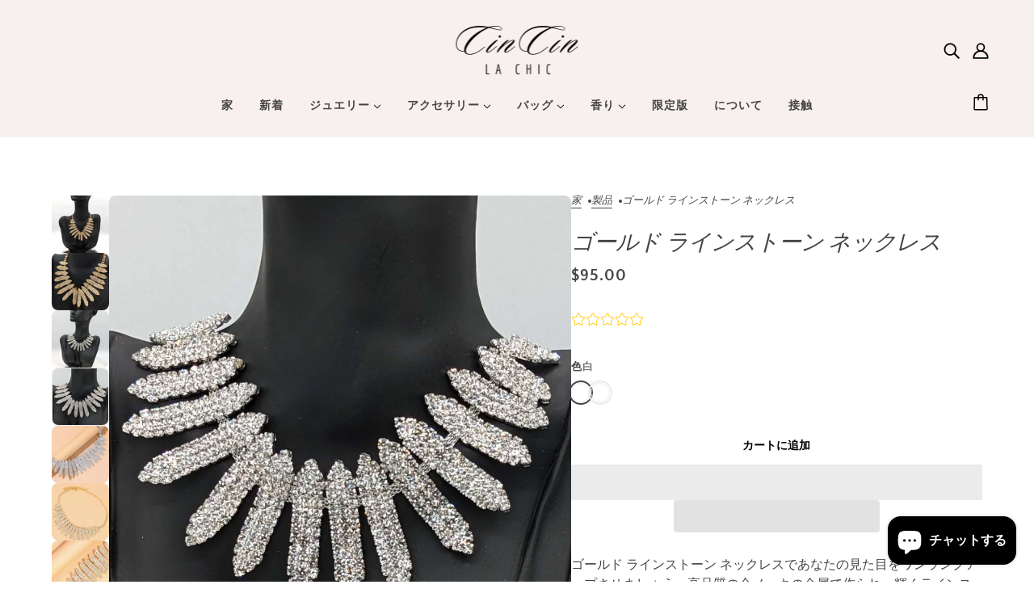

--- FILE ---
content_type: text/html; charset=utf-8
request_url: https://cincinlachic.com/ja/products/gold-rhinestone-necklace
body_size: 57043
content:
<!doctype html>
<html class="no-js" lang="ja" dir="ltr">
  <head> 
    
    <script>

  
  (function() {
      class Ultimate_Shopify_DataLayer {
        constructor() {
          window.dataLayer = window.dataLayer || []; 
          
          // use a prefix of events name
          this.eventPrefix = '';

          //Keep the value false to get non-formatted product ID
          this.formattedItemId = true; 

          // data schema
          this.dataSchema = {
            ecommerce: {
                show: true
            },
            dynamicRemarketing: {
                show: true,
                business_vertical: 'retail'
            }
          }

          // add to wishlist selectors
          this.addToWishListSelectors = {
            'addWishListIcon': '',
            'gridItemSelector': '',
            'productLinkSelector': 'a[href*="/products/"]'
          }

          // quick view selectors
          this.quickViewSelector = {
            'quickViewElement': '',
            'gridItemSelector': '',
            'productLinkSelector': 'a[href*="/products/"]'
          }

          // mini cart button selector
          this.miniCartButton = [
            'a[href="/cart"]', 
          ];
          this.miniCartAppersOn = 'click';


          // begin checkout buttons/links selectors
          this.beginCheckoutButtons = [
            'input[name="checkout"]',
            'button[name="checkout"]',
            'a[href="/checkout"]',
            '.additional-checkout-buttons',
          ];

          // direct checkout button selector
          this.shopifyDirectCheckoutButton = [
            '.shopify-payment-button'
          ]

          //Keep the value true if Add to Cart redirects to the cart page
          this.isAddToCartRedirect = false;
          
          // keep the value false if cart items increment/decrement/remove refresh page 
          this.isAjaxCartIncrementDecrement = true;
          

          // Caution: Do not modify anything below this line, as it may result in it not functioning correctly.
          this.cart = {"note":null,"attributes":{},"original_total_price":0,"total_price":0,"total_discount":0,"total_weight":0.0,"item_count":0,"items":[],"requires_shipping":false,"currency":"CAD","items_subtotal_price":0,"cart_level_discount_applications":[],"checkout_charge_amount":0}
          this.countryCode = "CA";
          this.storeURL = "https://cincinlachic.com";
          localStorage.setItem('shopCountryCode', this.countryCode);
          this.collectData(); 
          this.itemsList = [];
        }

        updateCart() {
          fetch("/cart.js")
          .then((response) => response.json())
          .then((data) => {
            this.cart = data;
          });
        }

       debounce(delay) {         
          let timeoutId;
          return function(func) {
            const context = this;
            const args = arguments;
            
            clearTimeout(timeoutId);
            
            timeoutId = setTimeout(function() {
              func.apply(context, args);
            }, delay);
          };
        }

        eventConsole(eventName, eventData) {
          const css1 = 'background: red; color: #fff; font-size: normal; border-radius: 3px 0 0 3px; padding: 3px 4px;';
          const css2 = 'background-color: blue; color: #fff; font-size: normal; border-radius: 0 3px 3px 0; padding: 3px 4px;';
          console.log('%cGTM DataLayer Event:%c' + eventName, css1, css2, eventData);
        }

        collectData() { 
            this.customerData();
            this.ajaxRequestData();
            this.searchPageData();
            this.miniCartData();
            this.beginCheckoutData();
  
            
  
            
              this.productSinglePage();
            
  
            
            
            this.addToWishListData();
            this.quickViewData();
            this.selectItemData(); 
            this.formData();
            this.phoneClickData();
            this.emailClickData();
            this.loginRegisterData();
        }        

        //logged-in customer data 
        customerData() {
            const currentUser = {};
            

            if (currentUser.email) {
              currentUser.hash_email = "e3b0c44298fc1c149afbf4c8996fb92427ae41e4649b934ca495991b7852b855"
            }

            if (currentUser.phone) {
              currentUser.hash_phone = "e3b0c44298fc1c149afbf4c8996fb92427ae41e4649b934ca495991b7852b855"
            }

            window.dataLayer = window.dataLayer || [];
            dataLayer.push({
              customer: currentUser
            });
        }

        // add_to_cart, remove_from_cart, search
        ajaxRequestData() {
          const self = this;
          
          // handle non-ajax add to cart
          if(this.isAddToCartRedirect) {
            document.addEventListener('submit', function(event) {
              const addToCartForm = event.target.closest('form[action="/cart/add"]');
              if(addToCartForm) {
                event.preventDefault();
                
                const formData = new FormData(addToCartForm);
            
                fetch(window.Shopify.routes.root + 'cart/add.js', {
                  method: 'POST',
                  body: formData
                })
                .then(response => {
                    window.location.href = "/ja/cart";
                })
                .catch((error) => {
                  console.error('Error:', error);
                });
              }
            });
          }
          
          // fetch
          let originalFetch = window.fetch;
          let debounce = this.debounce(800);
          
          window.fetch = function () {
            return originalFetch.apply(this, arguments).then((response) => {
              if (response.ok) {
                let cloneResponse = response.clone();
                let requestURL = arguments[0]['url'] || arguments[0];
                
                if(/.*\/search\/?.*\?.*q=.+/.test(requestURL) && !requestURL.includes('&requestFrom=uldt')) {   
                  const queryString = requestURL.split('?')[1];
                  const urlParams = new URLSearchParams(queryString);
                  const search_term = urlParams.get("q");

                  debounce(function() {
                    fetch(`${self.storeURL}/search/suggest.json?q=${search_term}&resources[type]=product&requestFrom=uldt`)
                      .then(res => res.json())
                      .then(function(data) {
                            const products = data.resources.results.products;
                            if(products.length) {
                              const fetchRequests = products.map(product =>
                                fetch(`${self.storeURL}/${product.url.split('?')[0]}.js`)
                                  .then(response => response.json())
                                  .catch(error => console.error('Error fetching:', error))
                              );

                              Promise.all(fetchRequests)
                                .then(products => {
                                    const items = products.map((product) => {
                                      return {
                                        product_id: product.id,
                                        product_title: product.title,
                                        variant_id: product.variants[0].id,
                                        variant_title: product.variants[0].title,
                                        vendor: product.vendor,
                                        total_discount: 0,
                                        final_price: product.price_min,
                                        product_type: product.type, 
                                        quantity: 1
                                      }
                                    });

                                    self.ecommerceDataLayer('search', {search_term, items});
                                })
                            }else {
                              self.ecommerceDataLayer('search', {search_term, items: []});
                            }
                      });
                  });
                }
                else if (requestURL.includes("/cart/add")) {
                  cloneResponse.text().then((text) => {
                    let data = JSON.parse(text);

                    if(data.items && Array.isArray(data.items)) {
                      data.items.forEach(function(item) {
                         self.ecommerceDataLayer('add_to_cart', {items: [item]});
                      })
                    } else {
                      self.ecommerceDataLayer('add_to_cart', {items: [data]});
                    }
                    self.updateCart();
                  });
                }else if(requestURL.includes("/cart/change") || requestURL.includes("/cart/update")) {
                  
                   cloneResponse.text().then((text) => {
                     
                    let newCart = JSON.parse(text);
                    let newCartItems = newCart.items;
                    let oldCartItems = self.cart.items;

                    for(let i = 0; i < oldCartItems.length; i++) {
                      let item = oldCartItems[i];
                      let newItem = newCartItems.find(newItems => newItems.id === item.id);


                      if(newItem) {

                        if(newItem.quantity > item.quantity) {
                          // cart item increment
                          let quantity = (newItem.quantity - item.quantity);
                          let updatedItem = {...item, quantity}
                          self.ecommerceDataLayer('add_to_cart', {items: [updatedItem]});
                          self.updateCart(); 

                        }else if(newItem.quantity < item.quantity) {
                          // cart item decrement
                          let quantity = (item.quantity - newItem.quantity);
                          let updatedItem = {...item, quantity}
                          self.ecommerceDataLayer('remove_from_cart', {items: [updatedItem]});
                          self.updateCart(); 
                        }
                        

                      }else {
                        self.ecommerceDataLayer('remove_from_cart', {items: [item]});
                        self.updateCart(); 
                      }
                    }
                     
                  });
                }
              }
              return response;
            });
          }
          // end fetch 


          //xhr
          var origXMLHttpRequest = XMLHttpRequest;
          XMLHttpRequest = function() {
            var requestURL;
    
            var xhr = new origXMLHttpRequest();
            var origOpen = xhr.open;
            var origSend = xhr.send;
            
            // Override the `open` function.
            xhr.open = function(method, url) {
                requestURL = url;
                return origOpen.apply(this, arguments);
            };
    
    
            xhr.send = function() {
    
                // Only proceed if the request URL matches what we're looking for.
                if (requestURL.includes("/cart/add") || requestURL.includes("/cart/change") || /.*\/search\/?.*\?.*q=.+/.test(requestURL)) {
        
                    xhr.addEventListener('load', function() {
                        if (xhr.readyState === 4) {
                            if (xhr.status >= 200 && xhr.status < 400) { 

                              if(/.*\/search\/?.*\?.*q=.+/.test(requestURL) && !requestURL.includes('&requestFrom=uldt')) {
                                const queryString = requestURL.split('?')[1];
                                const urlParams = new URLSearchParams(queryString);
                                const search_term = urlParams.get("q");

                                debounce(function() {
                                    fetch(`${self.storeURL}/search/suggest.json?q=${search_term}&resources[type]=product&requestFrom=uldt`)
                                      .then(res => res.json())
                                      .then(function(data) {
                                            const products = data.resources.results.products;
                                            if(products.length) {
                                              const fetchRequests = products.map(product =>
                                                fetch(`${self.storeURL}/${product.url.split('?')[0]}.js`)
                                                  .then(response => response.json())
                                                  .catch(error => console.error('Error fetching:', error))
                                              );
                
                                              Promise.all(fetchRequests)
                                                .then(products => {
                                                    const items = products.map((product) => {
                                                      return {
                                                        product_id: product.id,
                                                        product_title: product.title,
                                                        variant_id: product.variants[0].id,
                                                        variant_title: product.variants[0].title,
                                                        vendor: product.vendor,
                                                        total_discount: 0,
                                                        final_price: product.price_min,
                                                        product_type: product.type, 
                                                        quantity: 1
                                                      }
                                                    });
                
                                                    self.ecommerceDataLayer('search', {search_term, items});
                                                })
                                            }else {
                                              self.ecommerceDataLayer('search', {search_term, items: []});
                                            }
                                      });
                                  });

                              }

                              else if(requestURL.includes("/cart/add")) {
                                  const data = JSON.parse(xhr.responseText);

                                  if(data.items && Array.isArray(data.items)) {
                                    data.items.forEach(function(item) {
                                        self.ecommerceDataLayer('add_to_cart', {items: [item]});
                                      })
                                  } else {
                                    self.ecommerceDataLayer('add_to_cart', {items: [data]});
                                  }
                                  self.updateCart();
                                 
                               }else if(requestURL.includes("/cart/change")) {
                                 
                                  const newCart = JSON.parse(xhr.responseText);
                                  const newCartItems = newCart.items;
                                  let oldCartItems = self.cart.items;
              
                                  for(let i = 0; i < oldCartItems.length; i++) {
                                    let item = oldCartItems[i];
                                    let newItem = newCartItems.find(newItems => newItems.id === item.id);
              
              
                                    if(newItem) {
                                      if(newItem.quantity > item.quantity) {
                                        // cart item increment
                                        let quantity = (newItem.quantity - item.quantity);
                                        let updatedItem = {...item, quantity}
                                        self.ecommerceDataLayer('add_to_cart', {items: [updatedItem]});
                                        self.updateCart(); 
              
                                      }else if(newItem.quantity < item.quantity) {
                                        // cart item decrement
                                        let quantity = (item.quantity - newItem.quantity);
                                        let updatedItem = {...item, quantity}
                                        self.ecommerceDataLayer('remove_from_cart', {items: [updatedItem]});
                                        self.updateCart(); 
                                      }
                                      
              
                                    }else {
                                      self.ecommerceDataLayer('remove_from_cart', {items: [item]});
                                      self.updateCart(); 
                                    }
                                  }
                               }          
                            }
                        }
                    });
                }
    
                return origSend.apply(this, arguments);
            };
    
            return xhr;
          }; 
          //end xhr
        }

        // search event from search page
        searchPageData() {
          const self = this;
          let pageUrl = window.location.href;
          
          if(/.+\/search\?.*\&?q=.+/.test(pageUrl)) {   
            const queryString = pageUrl.split('?')[1];
            const urlParams = new URLSearchParams(queryString);
            const search_term = urlParams.get("q");
                
            fetch(`https://cincinlachic.com/search/suggest.json?q=${search_term}&resources[type]=product&requestFrom=uldt`)
            .then(res => res.json())
            .then(function(data) {
                  const products = data.resources.results.products;
                  if(products.length) {
                    const fetchRequests = products.map(product =>
                      fetch(`${self.storeURL}/${product.url.split('?')[0]}.js`)
                        .then(response => response.json())
                        .catch(error => console.error('Error fetching:', error))
                    );
                    Promise.all(fetchRequests)
                    .then(products => {
                        const items = products.map((product) => {
                            return {
                            product_id: product.id,
                            product_title: product.title,
                            variant_id: product.variants[0].id,
                            variant_title: product.variants[0].title,
                            vendor: product.vendor,
                            total_discount: 0,
                            final_price: product.price_min,
                            product_type: product.type, 
                            quantity: 1
                            }
                        });

                        self.ecommerceDataLayer('search', {search_term, items});
                    });
                  }else {
                    self.ecommerceDataLayer('search', {search_term, items: []});
                  }
            });
          }
        }

        // view_cart
        miniCartData() {
          if(this.miniCartButton.length) {
            let self = this;
            if(this.miniCartAppersOn === 'hover') {
              this.miniCartAppersOn = 'mouseenter';
            }
            this.miniCartButton.forEach((selector) => {
              let miniCartButtons = document.querySelectorAll(selector);
              miniCartButtons.forEach((miniCartButton) => {
                  miniCartButton.addEventListener(self.miniCartAppersOn, () => {
                    self.ecommerceDataLayer('view_cart', self.cart);
                  });
              })
            });
          }
        }

        // begin_checkout
        beginCheckoutData() {
          let self = this;
          document.addEventListener('pointerdown', (event) => {
            let targetElement = event.target.closest(self.beginCheckoutButtons.join(', '));
            if(targetElement) {
              self.ecommerceDataLayer('begin_checkout', self.cart);
            }
          });
        }

        // view_cart, add_to_cart, remove_from_cart
        viewCartPageData() {
          
          this.ecommerceDataLayer('view_cart', this.cart);

          //if cart quantity chagne reload page 
          if(!this.isAjaxCartIncrementDecrement) {
            const self = this;
            document.addEventListener('pointerdown', (event) => {
              const target = event.target.closest('a[href*="/cart/change?"]');
              if(target) {
                const linkUrl = target.getAttribute('href');
                const queryString = linkUrl.split("?")[1];
                const urlParams = new URLSearchParams(queryString);
                const newQuantity = urlParams.get("quantity");
                const line = urlParams.get("line");
                const cart_id = urlParams.get("id");
        
                
                if(newQuantity && (line || cart_id)) {
                  let item = line ? {...self.cart.items[line - 1]} : self.cart.items.find(item => item.key === cart_id);
        
                  let event = 'add_to_cart';
                  if(newQuantity < item.quantity) {
                    event = 'remove_from_cart';
                  }
        
                  let quantity = Math.abs(newQuantity - item.quantity);
                  item['quantity'] = quantity;
        
                  self.ecommerceDataLayer(event, {items: [item]});
                }
              }
            });
          }
        }

        productSinglePage() {
        
          const item = {
              product_id: 8841258205464,
              variant_id: 47270030082328,
              product_title: "ゴールド ラインストーン ネックレス",
              line_level_total_discount: 0,
              vendor: "CinCin La Chic",
              sku: "",
              product_type: "ネックレス",
              item_list_id: 464460710168,
              item_list_name: "ジュエリー",
              
                variant_title: "白",
              
              final_price: 9500,
              quantity: 1
          };
          
          const variants = [{"id":47270030082328,"title":"白","option1":"白","option2":null,"option3":null,"sku":"","requires_shipping":true,"taxable":false,"featured_image":{"id":43613325623576,"product_id":8841258205464,"position":4,"created_at":"2023-11-28T07:21:25-08:00","updated_at":"2023-11-28T22:38:56-08:00","alt":"Gold Rhinestone Necklace","width":1198,"height":1198,"src":"\/\/cincinlachic.com\/cdn\/shop\/files\/PXL-20231002-174501516-_4.jpg?v=1701239936","variant_ids":[47270030082328]},"available":true,"name":"ゴールド ラインストーン ネックレス - 白","public_title":"白","options":["白"],"price":9500,"weight":0,"compare_at_price":null,"inventory_management":"shopify","barcode":"","featured_media":{"alt":"Gold Rhinestone Necklace","id":36195717546264,"position":4,"preview_image":{"aspect_ratio":1.0,"height":1198,"width":1198,"src":"\/\/cincinlachic.com\/cdn\/shop\/files\/PXL-20231002-174501516-_4.jpg?v=1701239936"}},"requires_selling_plan":false,"selling_plan_allocations":[]},{"id":47270041944344,"title":"金","option1":"金","option2":null,"option3":null,"sku":"","requires_shipping":true,"taxable":false,"featured_image":{"id":43613325000984,"product_id":8841258205464,"position":1,"created_at":"2023-11-28T07:21:19-08:00","updated_at":"2023-12-01T11:13:04-08:00","alt":"Gold Rhinestone Necklace","width":1000,"height":1000,"src":"\/\/cincinlachic.com\/cdn\/shop\/files\/amcoa9zw-_1.png?v=1701457984","variant_ids":[47270041944344]},"available":true,"name":"ゴールド ラインストーン ネックレス - 金","public_title":"金","options":["金"],"price":9500,"weight":0,"compare_at_price":null,"inventory_management":"shopify","barcode":"","featured_media":{"alt":"Gold Rhinestone Necklace","id":36195716890904,"position":1,"preview_image":{"aspect_ratio":1.0,"height":1000,"width":1000,"src":"\/\/cincinlachic.com\/cdn\/shop\/files\/amcoa9zw-_1.png?v=1701457984"}},"requires_selling_plan":false,"selling_plan_allocations":[]}]
          this.ecommerceDataLayer('view_item', {items: [item]});

          if(this.shopifyDirectCheckoutButton.length) {
              let self = this;
              document.addEventListener('pointerdown', (event) => {  
                let target = event.target;
                let checkoutButton = event.target.closest(this.shopifyDirectCheckoutButton.join(', '));

                if(checkoutButton && (variants || self.quickViewVariants)) {

                    let checkoutForm = checkoutButton.closest('form[action*="/cart/add"]');
                    if(checkoutForm) {

                        let variant_id = null;
                        let varientInput = checkoutForm.querySelector('input[name="id"]');
                        let varientIdFromURL = new URLSearchParams(window.location.search).get('variant');
                        let firstVarientId = item.variant_id;

                        if(varientInput) {
                          variant_id = parseInt(varientInput.value);
                        }else if(varientIdFromURL) {
                          variant_id = varientIdFromURL;
                        }else if(firstVarientId) {
                          variant_id = firstVarientId;
                        }

                        if(variant_id) {
                            variant_id = parseInt(variant_id);

                            let quantity = 1;
                            let quantitySelector = checkoutForm.getAttribute('id');
                            if(quantitySelector) {
                              let quentityInput = document.querySelector('input[name="quantity"][form="'+quantitySelector+'"]');
                              if(quentityInput) {
                                  quantity = +quentityInput.value;
                              }
                            }
                          
                            if(variant_id) {
                                let variant = variants.find(item => item.id === +variant_id);
                                if(variant && item) {
                                    variant_id
                                    item['variant_id'] = variant_id;
                                    item['variant_title'] = variant.title;
                                    item['final_price'] = variant.price;
                                    item['quantity'] = quantity;
                                    
                                    self.ecommerceDataLayer('add_to_cart', {items: [item]});
                                    self.ecommerceDataLayer('begin_checkout', {items: [item]});
                                }else if(self.quickViewedItem) {                                  
                                  let variant = self.quickViewVariants.find(item => item.id === +variant_id);
                                  if(variant) {
                                    self.quickViewedItem['variant_id'] = variant_id;
                                    self.quickViewedItem['variant_title'] = variant.title;
                                    self.quickViewedItem['final_price'] = parseFloat(variant.price) * 100;
                                    self.quickViewedItem['quantity'] = quantity;
                                    
                                    self.ecommerceDataLayer('add_to_cart', {items: [self.quickViewedItem]});
                                    self.ecommerceDataLayer('begin_checkout', {items: [self.quickViewedItem]});
                                    
                                  }
                                }
                            }
                        }
                    }

                }
              }); 
          }
          
          
        }

        collectionsPageData() {
          var ecommerce = {
            'items': [
              
              ]
          };

          this.itemsList = ecommerce.items;
          ecommerce['item_list_id'] = null
          ecommerce['item_list_name'] = null

          this.ecommerceDataLayer('view_item_list', ecommerce);
        }
        
        
        // add to wishlist
        addToWishListData() {
          if(this.addToWishListSelectors && this.addToWishListSelectors.addWishListIcon) {
            const self = this;
            document.addEventListener('pointerdown', (event) => {
              let target = event.target;
              
              if(target.closest(self.addToWishListSelectors.addWishListIcon)) {
                let pageULR = window.location.href.replace(/\?.+/, '');
                let requestURL = undefined;
          
                if(/\/products\/[^/]+$/.test(pageULR)) {
                  requestURL = pageULR;
                } else if(self.addToWishListSelectors.gridItemSelector && self.addToWishListSelectors.productLinkSelector) {
                  let itemElement = target.closest(self.addToWishListSelectors.gridItemSelector);
                  if(itemElement) {
                    let linkElement = itemElement.querySelector(self.addToWishListSelectors.productLinkSelector); 
                    if(linkElement) {
                      let link = linkElement.getAttribute('href').replace(/\?.+/g, '');
                      if(link && /\/products\/[^/]+$/.test(link)) {
                        requestURL = link;
                      }
                    }
                  }
                }

                if(requestURL) {
                  fetch(requestURL + '.json')
                    .then(res => res.json())
                    .then(result => {
                      let data = result.product;                    
                      if(data) {
                        let dataLayerData = {
                          product_id: data.id,
                            variant_id: data.variants[0].id,
                            product_title: data.title,
                          quantity: 1,
                          final_price: parseFloat(data.variants[0].price) * 100,
                          total_discount: 0,
                          product_type: data.product_type,
                          vendor: data.vendor,
                          variant_title: (data.variants[0].title !== 'Default Title') ? data.variants[0].title : undefined,
                          sku: data.variants[0].sku,
                        }

                        self.ecommerceDataLayer('add_to_wishlist', {items: [dataLayerData]});
                      }
                    });
                }
              }
            });
          }
        }

        quickViewData() {
          if(this.quickViewSelector.quickViewElement && this.quickViewSelector.gridItemSelector && this.quickViewSelector.productLinkSelector) {
            const self = this;
            document.addEventListener('pointerdown', (event) => {
              let target = event.target;
              if(target.closest(self.quickViewSelector.quickViewElement)) {
                let requestURL = undefined;
                let itemElement = target.closest(this.quickViewSelector.gridItemSelector );
                
                if(itemElement) {
                  let linkElement = itemElement.querySelector(self.quickViewSelector.productLinkSelector); 
                  if(linkElement) {
                    let link = linkElement.getAttribute('href').replace(/\?.+/g, '');
                    if(link && /\/products\/[^/]+$/.test(link)) {
                      requestURL = link;
                    }
                  }
                }   
                
                if(requestURL) {
                    fetch(requestURL + '.json')
                      .then(res => res.json())
                      .then(result => {
                        let data = result.product;                    
                        if(data) {
                          let dataLayerData = {
                            product_id: data.id,
                            variant_id: data.variants[0].id,
                            product_title: data.title,
                            quantity: 1,
                            final_price: parseFloat(data.variants[0].price) * 100,
                            total_discount: 0,
                            product_type: data.product_type,
                            vendor: data.vendor,
                            variant_title: (data.variants[0].title !== 'Default Title') ? data.variants[0].title : undefined,
                            sku: data.variants[0].sku,
                          }
  
                          self.ecommerceDataLayer('view_item', {items: [dataLayerData]});
                          self.quickViewVariants = data.variants;
                          self.quickViewedItem = dataLayerData;
                        }
                      });
                  }
              }
            });

            
          }
        }

        // select_item events
        selectItemData() {
          
          const self = this;
          const items = this.itemsList;

          

          // select item on varient change
          document.addEventListener('variant:change', function(event) {            
            const product_id = event.detail.product.id;
            const variant_id = event.detail.variant.id;
            const vendor = event.detail.product.vendor; 
            const variant_title = event.detail.variant.public_title;
            const product_title = event.detail.product.title;
            const final_price = event.detail.variant.price;
            const product_type = event.detail.product.type;

             const item = {
                product_id: product_id,
                product_title: product_title,
                variant_id: variant_id,
                variant_title: variant_title,
                vendor: vendor,
                final_price: final_price,
                product_type: product_type, 
                quantity: 1
             }
            
             self.ecommerceDataLayer('select_item', {items: [item]});
          });
        }

        // all ecommerce events
        ecommerceDataLayer(event, data) {
          const self = this;
          dataLayer.push({ 'ecommerce': null });
          const dataLayerData = {
            "event": this.eventPrefix + event,
            'ecommerce': {
               'currency': this.cart.currency,
               'items': data.items.map((item, index) => {
                 const dataLayerItem = {
                    'index': index,
                    'item_id': this.formattedItemId  ? `shopify_${this.countryCode}_${item.product_id}_${item.variant_id}` : item.product_id.toString(),
                    'product_id': item.product_id.toString(),
                    'variant_id': item.variant_id.toString(),
                    'item_name': item.product_title,
                    'quantity': item.quantity,
                    'price': +((item.final_price / 100).toFixed(2)),
                    'discount': item.total_discount ? +((item.total_discount / 100).toFixed(2)) : 0 
                }

                if(item.product_type) {
                  dataLayerItem['item_category'] = item.product_type;
                }
                
                if(item.vendor) {
                  dataLayerItem['item_brand'] = item.vendor;
                }
               
                if(item.variant_title && item.variant_title !== 'Default Title') {
                  dataLayerItem['item_variant'] = item.variant_title;
                }
              
                if(item.sku) {
                  dataLayerItem['sku'] = item.sku;
                }

                if(item.item_list_name) {
                  dataLayerItem['item_list_name'] = item.item_list_name;
                }

                if(item.item_list_id) {
                  dataLayerItem['item_list_id'] = item.item_list_id.toString()
                }

                return dataLayerItem;
              })
            }
          }

          if(data.total_price !== undefined) {
            dataLayerData['ecommerce']['value'] =  +((data.total_price / 100).toFixed(2));
          } else {
            dataLayerData['ecommerce']['value'] = +(dataLayerData['ecommerce']['items'].reduce((total, item) => total + (item.price * item.quantity), 0)).toFixed(2);
          }
          
          if(data.item_list_id) {
            dataLayerData['ecommerce']['item_list_id'] = data.item_list_id;
          }
          
          if(data.item_list_name) {
            dataLayerData['ecommerce']['item_list_name'] = data.item_list_name;
          }

          if(data.search_term) {
            dataLayerData['search_term'] = data.search_term;
          }

          if(self.dataSchema.dynamicRemarketing && self.dataSchema.dynamicRemarketing.show) {
            dataLayer.push({ 'dynamicRemarketing': null });
            dataLayerData['dynamicRemarketing'] = {
                value: dataLayerData.ecommerce.value,
                items: dataLayerData.ecommerce.items.map(item => ({id: item.item_id, google_business_vertical: self.dataSchema.dynamicRemarketing.business_vertical}))
            }
          }

          if(!self.dataSchema.ecommerce ||  !self.dataSchema.ecommerce.show) {
            delete dataLayerData['ecommerce'];
          }

          dataLayer.push(dataLayerData);
          self.eventConsole(self.eventPrefix + event, dataLayerData);
        }

        
        // contact form submit & newsletters signup
        formData() {
          const self = this;
          document.addEventListener('submit', function(event) {

            let targetForm = event.target.closest('form[action^="/contact"]');


            if(targetForm) {
              const formData = {
                form_location: window.location.href,
                form_id: targetForm.getAttribute('id'),
                form_classes: targetForm.getAttribute('class')
              };
                            
              let formType = targetForm.querySelector('input[name="form_type"]');
              let inputs = targetForm.querySelectorAll("input:not([type=hidden]):not([type=submit]), textarea, select");
              
              inputs.forEach(function(input) {
                var inputName = input.name;
                var inputValue = input.value;
                
                if (inputName && inputValue) {
                  var matches = inputName.match(/\[(.*?)\]/);
                  if (matches && matches.length > 1) {
                     var fieldName = matches[1];
                     formData[fieldName] = input.value;
                  }
                }
              });
              
              if(formType && formType.value === 'customer') {
                dataLayer.push({ event: self.eventPrefix + 'newsletter_signup', ...formData});
                self.eventConsole(self.eventPrefix + 'newsletter_signup', { event: self.eventPrefix + 'newsletter_signup', ...formData});

              } else if(formType && formType.value === 'contact') {
                dataLayer.push({ event: self.eventPrefix + 'contact_form_submit', ...formData});
                self.eventConsole(self.eventPrefix + 'contact_form_submit', { event: self.eventPrefix + 'contact_form_submit', ...formData});
              }
            }
          });

        }

        // phone_number_click event
        phoneClickData() {
          const self = this; 
          document.addEventListener('click', function(event) {
            let target = event.target.closest('a[href^="tel:"]');
            if(target) {
              let phone_number = target.getAttribute('href').replace('tel:', '');
              let eventData = {
                event: self.eventPrefix + 'phone_number_click',
                page_location: window.location.href,
                link_classes: target.getAttribute('class'),
                link_id: target.getAttribute('id'),
                phone_number
              }

              dataLayer.push(eventData);
              this.eventConsole(self.eventPrefix + 'phone_number_click', eventData);
            }
          });
        }
  
        // email_click event
        emailClickData() {
          const self = this; 
          document.addEventListener('click', function(event) {
            let target = event.target.closest('a[href^="mailto:"]');
            if(target) {
              let email_address = target.getAttribute('href').replace('mailto:', '');
              let eventData = {
                event: self.eventPrefix + 'email_click',
                page_location: window.location.href,
                link_classes: target.getAttribute('class'),
                link_id: target.getAttribute('id'),
                email_address
              }

              dataLayer.push(eventData);
              this.eventConsole(self.eventPrefix + 'email_click', eventData);
            }
          });
        }

        //login register 
        loginRegisterData() {
          
          const self = this; 
          let isTrackedLogin = false;
          let isTrackedRegister = false;
          
          if(window.location.href.includes('/account/login')) {
            document.addEventListener('submit', function(e) {
              const loginForm = e.target.closest('[action="/account/login"]');
              if(loginForm && !isTrackedLogin) {
                  const eventData = {
                    event: self.eventPrefix + 'login'
                  }
                  isTrackedLogin = true;
                  dataLayer.push(eventData);
                  self.eventConsole(self.eventPrefix + 'login', eventData);
              }
            });
          }

          if(window.location.href.includes('/account/register')) {
            document.addEventListener('submit', function(e) {
              const registerForm = e.target.closest('[action="/account"]');
              if(registerForm && !isTrackedRegister) {
                  const eventData = {
                    event: self.eventPrefix + 'sign_up'
                  }
                
                  isTrackedRegister = true;
                  dataLayer.push(eventData);
                  self.eventConsole(self.eventPrefix + 'sign_up', eventData);
              }
            });
          }
        }
      } 
      // end Ultimate_Shopify_DataLayer

      document.addEventListener('DOMContentLoaded', function() {
        try{
          new Ultimate_Shopify_DataLayer();
        }catch(error) {
          console.log(error);
        }
      });
    
  })();
</script>

    <script>
"Linux x86_64"==navigator.platform&&(YETT_BLACKLIST=[/moment/,/googletagmanager/,/cdnhub/,/main/,/boomerang/,/starapps/,/storefront/,/google-analytics/,/getclicky/,/empire.js/,/jsdelivr/,/cloudflare/,/cloudfront/,/conversionbear/,/preloads.js/,/jquery.js/,/jquery.min.js/,/Klaviyo/,/Shopify/,/Facebook/,/cincinlachic.com/,/vendors~reviews~atlas~ClientStore.dd9d02dd9fc376e8dd48.js/,/hulkcode.js/,/chunk.common_BTGl3LI2.esm.js/],function(t,e){"object"==typeof exports&&"undefined"!=typeof module?e(exports):"function"==typeof define&&define.amd?define(["exports"],e):e(t.yett={})}(this,(function(t){"use strict";var e={blacklist:window.YETT_BLACKLIST,whitelist:window.YETT_WHITELIST},r={blacklisted:[]},n=function(t,r){return t&&(!r||"javascript/blocked"!==r)&&(!e.blacklist||e.blacklist.some((function(e){return e.test(t)})))&&(!e.whitelist||e.whitelist.every((function(e){return!e.test(t)})))},i=function(t){var r=t.getAttribute("src");return e.blacklist&&e.blacklist.every((function(t){return!t.test(r)}))||e.whitelist&&e.whitelist.some((function(t){return t.test(r)}))},c=new MutationObserver((function(t){t.forEach((function(t){for(var e=t.addedNodes,i=function(t){var i=e[t];if(1===i.nodeType&&"SCRIPT"===i.tagName){var c=i.src,o=i.type;n(c,o)&&(r.blacklisted.push(i.cloneNode()),i.type="javascript/blocked",i.addEventListener("beforescriptexecute",(function t(e){"javascript/blocked"===i.getAttribute("type")&&e.preventDefault(),i.removeEventListener("beforescriptexecute",t)})),i.parentElement.removeChild(i))}},c=0;c<e.length;c++)i(c)}))}));c.observe(document.documentElement,{childList:!0,subtree:!0});var o=document.createElement;document.createElement=function(){for(var t=arguments.length,e=Array(t),r=0;r<t;r++)e[r]=arguments[r];if("script"!==e[0].toLowerCase())return o.bind(document).apply(void 0,e);var i=o.bind(document).apply(void 0,e),c=i.setAttribute.bind(i);return Object.defineProperties(i,{src:{get:function(){return i.getAttribute("src")},set:function(t){return n(t,i.type)&&c("type","javascript/blocked"),c("src",t),!0}},type:{set:function(t){var e=n(i.src,i.type)?"javascript/blocked":t;return c("type",e),!0}}}),i.setAttribute=function(t,e){"type"===t||"src"===t?i[t]=e:HTMLScriptElement.prototype.setAttribute.call(i,t,e)},i};var a=function(t){if(Array.isArray(t)){for(var e=0,r=Array(t.length);e<t.length;e++)r[e]=t[e];return r}return Array.from(t)},l=new RegExp("[|\\{}()[\\]^$+*?.]","g");t.unblock=function(){for(var t=arguments.length,n=Array(t),o=0;o<t;o++)n[o]=arguments[o];n.length<1?(e.blacklist=[],e.whitelist=[]):(e.blacklist&&(e.blacklist=e.blacklist.filter((function(t){return n.every((function(e){return!t.test(e)}))}))),e.whitelist&&(e.whitelist=[].concat(a(e.whitelist),a(n.map((function(t){var r=".*"+t.replace(l,"\\$&")+".*";return e.whitelist.find((function(t){return t.toString()===r.toString()}))?null:new RegExp(r)})).filter(Boolean)))));for(var s=document.querySelectorAll('script[type="javascript/blocked"]'),u=0;u<s.length;u++){var p=s[u];i(p)&&(p.type="application/javascript",r.blacklisted.push(p),p.parentElement.removeChild(p))}var d=0;[].concat(a(r.blacklisted)).forEach((function(t,e){if(i(t)){var n=document.createElement("script");n.setAttribute("src",t.src),n.setAttribute("type","application/javascript"),document.head.appendChild(n),r.blacklisted.splice(e-d,1),d++}})),e.blacklist&&e.blacklist.length<1&&c.disconnect()},Object.defineProperty(t,"__esModule",{value:!0})})));
  </script>

    <!-- Blockshop Theme - Version 9.4.2 by Troop Themes - https://troopthemes.com/ -->

    <meta name="google-site-verification" content="oaJzWoe1fMA62W9mzQkDEUdwj8Nnac1W3bxMrwVQmj0" />
    <meta name="facebook-domain-verification" content="t90cjyfsu4c2c8yde3ffals6zcsr4p" />
    
    <meta charset="UTF-8">
    <meta http-equiv="X-UA-Compatible" content="IE=edge">
    <meta name="viewport" content="width=device-width, initial-scale=1.0, maximum-scale=5.0"><meta name="description" content="ゴールド ラインストーン ネックレスであなたの見た目をワンランクアップさせましょう。高品質の金メッキの金属で作られ、輝くラインストーンで飾られたこのエレガントな作品は、どんな服装にも華やかさを加えるのに最適です。特別な機会でも、普段使いでも、この万能ネックレスは、どこへ行っても存在感を発揮して注目を集めるでしょう。 製品の寸法 CM IN サイズ 長さ ワンサイズ 12.2-22インチ"><link href="//cincinlachic.com/cdn/shop/t/12/assets/theme--critical.css?v=14023040632439903921726887743" as="style" rel="preload"><link href="//cincinlachic.com/cdn/shop/t/12/assets/theme--async.css?v=15279571400538081601726887743" as="style" rel="preload"><link rel="canonical" href="https://cincinlachic.com/ja/products/gold-rhinestone-necklace"><link rel="shortcut icon" href="//cincinlachic.com/cdn/shop/files/favicon.jpg?v=1700126443&width=32" type="image/png">
      <link rel="apple-touch-icon" href="//cincinlachic.com/cdn/shop/files/favicon.jpg?v=1700126443&width=180"><title>ゴールド ラインストーン ネックレス | CinCin La Chic</title><meta property="og:type" content="product" />
  <meta property="og:title" content="ゴールド ラインストーン ネックレス" /><meta property="og:image" content="http://cincinlachic.com/cdn/shop/files/amcoa9zw-_1.png?v=1701457984&width=1200" />
    <meta property="og:image:secure_url" content="https://cincinlachic.com/cdn/shop/files/amcoa9zw-_1.png?v=1701457984&width=1200" />
    <meta property="og:image:width" content="1000" />
    <meta property="og:image:height" content="1000" /><meta property="og:image" content="http://cincinlachic.com/cdn/shop/files/PXL-20231002-165900444-_2.jpg?v=1701184881&width=1200" />
    <meta property="og:image:secure_url" content="https://cincinlachic.com/cdn/shop/files/PXL-20231002-165900444-_2.jpg?v=1701184881&width=1200" />
    <meta property="og:image:width" content="1089" />
    <meta property="og:image:height" content="1089" /><meta property="og:image" content="http://cincinlachic.com/cdn/shop/files/PXL-20231002-174458941-_3.jpg?v=1701239936&width=1200" />
    <meta property="og:image:secure_url" content="https://cincinlachic.com/cdn/shop/files/PXL-20231002-174458941-_3.jpg?v=1701239936&width=1200" />
    <meta property="og:image:width" content="2226" />
    <meta property="og:image:height" content="2226" /><meta property="og:price:currency" content="CAD" />
  <meta
    property="og:price:amount"
    content="95.00"
  />

  <script type="application/ld+json">
    {
      "@context": "https://schema.org/",
      "@type": "Product",
      "name": "ゴールド ラインストーン ネックレス",
      "image": ["//cincinlachic.com/cdn/shop/files/amcoa9zw-_1.png?v=1701457984&width=1200",
"//cincinlachic.com/cdn/shop/files/PXL-20231002-165900444-_2.jpg?v=1701184881&width=1200",
"//cincinlachic.com/cdn/shop/files/PXL-20231002-174458941-_3.jpg?v=1701239936&width=1200"
],
      "description": "ゴールド ラインストーン ネックレスであなたの見た目をワンランクアップさせましょう。高品質の金メッキの金属で作られ、輝くラインストーンで飾られたこのエレガントな作品は、どんな服装にも華やかさを加...",
      "sku": "",
      "brand": {
        "@type": "Brand",
        "name": "CinCin La Chic"
      },"offers": [{
            "@type" : "Offer","availability" : "http://schema.org/InStock",
            "price" : 95.0,
            "priceCurrency" : "CAD",
            "url" : "https:\/\/cincinlachic.com\/ja\/products\/gold-rhinestone-necklace?variant=47270030082328"
          },
{
            "@type" : "Offer","availability" : "http://schema.org/InStock",
            "price" : 95.0,
            "priceCurrency" : "CAD",
            "url" : "https:\/\/cincinlachic.com\/ja\/products\/gold-rhinestone-necklace?variant=47270041944344"
          }
]
    }
  </script><meta property="og:url" content="https://cincinlachic.com/ja/products/gold-rhinestone-necklace" />
<meta property="og:site_name" content="CinCin La Chic" />
<meta property="og:description" content="ゴールド ラインストーン ネックレスであなたの見た目をワンランクアップさせましょう。高品質の金メッキの金属で作られ、輝くラインストーンで飾られたこのエレガントな作品は、どんな服装にも華やかさを加えるのに最適です。特別な機会でも、普段使いでも、この万能ネックレスは、どこへ行っても存在感を発揮して注目を集めるでしょう。 製品の寸法 CM IN サイズ 長さ ワンサイズ 12.2-22インチ" /><meta name="twitter:card" content="summary" />
<meta name="twitter:description" content="ゴールド ラインストーン ネックレスであなたの見た目をワンランクアップさせましょう。高品質の金メッキの金属で作られ、輝くラインストーンで飾られたこのエレガントな作品は、どんな服装にも華やかさを加えるのに最適です。特別な機会でも、普段使いでも、この万能ネックレスは、どこへ行っても存在感を発揮して注目を集めるでしょう。 製品の寸法 CM IN サイズ 長さ ワンサイズ 12.2-22インチ" /><meta name="twitter:title" content="ゴールド ラインストーン ネックレス" /><meta
      name="twitter:image"
      content="https://cincinlachic.com/cdn/shop/files/amcoa9zw-_1.png?v=1701457984&width=480"
    /><style>@font-face {
  font-family: "Playfair Display";
  font-weight: 400;
  font-style: italic;
  font-display: swap;
  src: url("//cincinlachic.com/cdn/fonts/playfair_display/playfairdisplay_i4.804ea8da9192aaed0368534aa085b3c1f3411619.woff2") format("woff2"),
       url("//cincinlachic.com/cdn/fonts/playfair_display/playfairdisplay_i4.5538cb7a825d13d8a2333cd8a94065a93a95c710.woff") format("woff");
}
@font-face {
  font-family: "Playfair Display";
  font-weight: 400;
  font-style: italic;
  font-display: swap;
  src: url("//cincinlachic.com/cdn/fonts/playfair_display/playfairdisplay_i4.804ea8da9192aaed0368534aa085b3c1f3411619.woff2") format("woff2"),
       url("//cincinlachic.com/cdn/fonts/playfair_display/playfairdisplay_i4.5538cb7a825d13d8a2333cd8a94065a93a95c710.woff") format("woff");
}
@font-face {
  font-family: "Quattrocento Sans";
  font-weight: 700;
  font-style: normal;
  font-display: swap;
  src: url("//cincinlachic.com/cdn/fonts/quattrocento_sans/quattrocentosans_n7.bdda9092621b2e3b4284b12e8f0c092969b176c1.woff2") format("woff2"),
       url("//cincinlachic.com/cdn/fonts/quattrocento_sans/quattrocentosans_n7.3f8ab2a91343269966c4aa4831bcd588e7ce07b9.woff") format("woff");
}
@font-face {
  font-family: "Quattrocento Sans";
  font-weight: 400;
  font-style: normal;
  font-display: swap;
  src: url("//cincinlachic.com/cdn/fonts/quattrocento_sans/quattrocentosans_n4.ce5e9bf514e68f53bdd875976847cf755c702eaa.woff2") format("woff2"),
       url("//cincinlachic.com/cdn/fonts/quattrocento_sans/quattrocentosans_n4.44bbfb57d228eb8bb083d1f98e7d96e16137abce.woff") format("woff");
}
@font-face {
  font-family: "Quattrocento Sans";
  font-weight: 700;
  font-style: normal;
  font-display: swap;
  src: url("//cincinlachic.com/cdn/fonts/quattrocento_sans/quattrocentosans_n7.bdda9092621b2e3b4284b12e8f0c092969b176c1.woff2") format("woff2"),
       url("//cincinlachic.com/cdn/fonts/quattrocento_sans/quattrocentosans_n7.3f8ab2a91343269966c4aa4831bcd588e7ce07b9.woff") format("woff");
}
@font-face {
  font-family: "Quattrocento Sans";
  font-weight: 400;
  font-style: italic;
  font-display: swap;
  src: url("//cincinlachic.com/cdn/fonts/quattrocento_sans/quattrocentosans_i4.4f70b1e78f59fa1468e3436ab863ff0bf71e71bb.woff2") format("woff2"),
       url("//cincinlachic.com/cdn/fonts/quattrocento_sans/quattrocentosans_i4.b695efef5d957af404945574b7239740f79b899f.woff") format("woff");
}
@font-face {
  font-family: "Quattrocento Sans";
  font-weight: 700;
  font-style: italic;
  font-display: swap;
  src: url("//cincinlachic.com/cdn/fonts/quattrocento_sans/quattrocentosans_i7.49d754c8032546c24062cf385f8660abbb11ef1e.woff2") format("woff2"),
       url("//cincinlachic.com/cdn/fonts/quattrocento_sans/quattrocentosans_i7.567b0b818999022d5a9ccb99542d8ff8cdb497df.woff") format("woff");
}
:root {--font--heading--uppercase: normal;
      --font--margin-scale: -1;
      --font--translation-scale: 0.25;--font--section-heading--size: 28px;
      --font--block-heading--size: 20px;--font--paragraph--size: 16px;
      --font--accent--size: 13px;--font--banner--size: 64px;
    --font--banner--mobile-size: 44px;

    --font--featured--size: 59px;
    --font--featured--mobile-size: 44px;

    --font--heading--family: "Playfair Display", serif;
    --font--heading--weight: 400;
    --font--heading--normal-weight: 400;
    --font--heading--style: italic;
    --font--heading--spacing: -1px;

    --font--accent--family: "Quattrocento Sans", sans-serif;
    --font--accent--weight: 700;
    --font--accent--style: normal;

    --font--paragraph--family: "Quattrocento Sans", sans-serif;
    --font--paragraph--weight: 400;
    --font--paragraph--style: normal;
    --font--paragraph--spacing: 0px;

    --font--button--spacing: 0px;
    --font--line-height: 1.2;
  }

  [data-item~='featured-heading'] .emphasized,
  [data-item~='banner-heading'] .emphasized {font-style: italic;}
</style><style>
  :root {
    --color--accent-1: #e1bfbf;
    --color--accent-1-translucent: rgba(225, 191, 191, 0.85);
    --color--accent-2: #f7f0ef;
    --color--accent-2-translucent: rgba(247, 240, 239, 0.85);
    --bg-color--light: #f7f0ef;
    --bg-color--light-translucent: rgba(247, 240, 239, 0.85);
    --bg-color--dark: #f7f0ef;
    --bg-color--dark-translucent: rgba(230, 208, 205, 0.85);
    --bdr-color--badge: rgba(68, 68, 68, 0.05);
    --bdr-color--page: ;
    --bg-color--body: #fff;
    --bg-color--body-translucent: rgba(255, 255, 255, 0.85);
    --color--body: #444444;
    --color--body--light: #747474;
    --color--alternative: #ffffff;
    --bg-color--textbox: #fff;
    --bg-color--panel: #f7f7f7;
    --bdr-color--general: #eaeaea;
    --bdr-color--badge: rgba(68, 68, 68, 0.07);

    --color--border-disabled: #d2d2d2;
    --color--success: #4caf50;
    --color--fail: #d32f2f;
    --color--stars: black;

    --content--shadow-opacity: 0.15;
    --content--image-opacity:0.65;

    --button--color: #ffffff;
    --button--bg-color: #444444;
    --button--bg-color--hover: var(--button--bg-color);
    --button--bdr-color: #444444;
    --button--color-disabled: #b9b9b9;
    --button--radius: 2px;
    --input--radius: 2px;
    --image--radius: 8px;

    /* shop pay */
    --payment-terms-background-color: #fff;

    /* js helpers */
    --sticky-offset: 0px;
  }
</style><style></style><script>
  var theme = theme || {};
  theme.libraries = theme.libraries || {};
  theme.local_storage = theme.local_storage || {};
  theme.settings = theme.settings || {};
  theme.scripts = theme.scripts || {};
  theme.styles = theme.styles || {};
  theme.swatches = theme.swatches || {};
  theme.translations = theme.translations || {};
  theme.urls = theme.urls || {};

  theme.libraries.masonry = '//cincinlachic.com/cdn/shop/t/12/assets/masonry.min.js?v=153413113355937702121726887743';
  theme.libraries.swipe = '//cincinlachic.com/cdn/shop/t/12/assets/swipe-listener.min.js?v=123039615894270182531726887743';
  theme.libraries.plyr = '/cdn/shopifycloud/plyr/v2.0/shopify-plyr';
  theme.libraries.vimeo = 'player.vimeo.com/api/player.js';
  theme.libraries.youtube = 'youtube.com/iframe_api';

  theme.local_storage.age_verification = 'blockshopTheme:ageVerified';
  theme.local_storage.collection_layout = 'blockshopTheme:collectionLayout';
  theme.local_storage.recent_products = 'blockshopTheme:recentlyViewed';
  theme.local_storage.search_layout = 'blockshopTheme:searchLayout';

  theme.settings.cart_type = 'drawer';
  theme.settings.money_format = "${{amount}}";

  theme.translations.add_to_cart = 'カートに追加';
  theme.translations.mailing_list_success_message = 'ご登録いただきありがとうございます!';
  theme.translations.out_of_stock = '在庫切れ';
  theme.translations.unavailable = '利用不可';
  theme.translations.url_copied = 'リンクがクリップボードにコピーされました';
  theme.translations.low_in_stock = {
    one: '1個のアイテムのみが残っています',
    other: '2個のアイテムのみが残っています'
  };

  theme.urls.all_products_collection = '/ja/collections/all';
  theme.urls.cart = '/ja/cart';
  theme.urls.cart_add = '/ja/cart/add';
  theme.urls.cart_change = '/ja/cart/change';
  theme.urls.cart_update = '/ja/cart/update';
  theme.urls.product_recommendations = '/ja/recommendations/products';
  theme.urls.predictive_search = '/ja/search/suggest';
  theme.urls.search = '/ja/search';

  
    theme.urls.root = '/ja';
  

          theme.swatches['黄緑'] = '#9acd32';
        

          theme.swatches['赤'] = 'rgb(139,0,0)';
        

          theme.swatches['オレンジ'] = 'オレンジ.PNG';
        

          theme.swatches['ステルスグレー-stealth-grey-jpg'] = '//cincinlachic.com/cdn/shop/files/%E3%82%B9%E3%83%86%E3%83%AB%E3%82%B9%E3%82%B0%E3%83%AC%E3%83%BC%EF%BC%9Astealth-grey_100x.jpg?v=492';
        
</script>

<script>
  String.prototype.handleize = function () {
    const char_map = {
      á: "a", é: "e", í: "i", ó: "o", ú: "u", ñ: "n", ü: "u", à: "a", è: "e", ì: "i", ò: "o", ù: "u",
      â: "a", ê: "e", î: "i", ô: "o", û: "u", ö: "o", ä: "a", ß: "ss", ç: "c", è: "e", é: "e", ê: "e",
      ë: "e", î: "i", ï: "i", ô: "o", œ: "oe", ù: "u", û: "u", ü: "u"
    };
    // we need to convert non-english chars to english counterparts to match Liquid's 'handelize' filter
    const regex = new RegExp(Object.keys(char_map).join("|"), 'g');

    return this.toLowerCase()
      .replace(regex, (match) => (char_map[match] ? char_map[match] : match))
      .replace(/[^a-z0-9]+/g, '-')
      .replace(/-+/g, '-')
      .replace(/^-|-$/g, '');
  };

  // Element extended methods
  Element.prototype.trigger = window.trigger = function(event, data = null) {
    const event_obj = data == null ? new Event(event) : new CustomEvent(event, { detail: data });
    this.dispatchEvent(event_obj);
  };

  Element.prototype.on = document.on = window.on = function(events, callback, options) {
    // save the namespaces on the element itself
    if (!this.namespaces) this.namespaces = {};

    events.split(' ').forEach(event => {
      this.namespaces[event] = callback;
      this.addEventListener(event.split('.')[0], callback, options);
    });
    return this;
  };

  Element.prototype.off = window.off = function(events) {
    if (!this.namespaces) return;

    events.split(' ').forEach(event => {
      this.removeEventListener(event.split('.')[0], this.namespaces[event]);
      delete this.namespaces[event];
    });
    return this;
  };

  Element.prototype.index = function() {
    return [...this.parentNode.children].indexOf(this);
  };

  Element.prototype.offset = function() {
    const rect = this.getBoundingClientRect();

    return {
      top: rect.top + window.scrollY,
      left: rect.left + window.pageXOffset
    };
  };

  Element.prototype.setStyles = function(styles = {}) {
    for (const property in styles) this.style[property] = styles[property];
    return this;
  }

  Element.prototype.remove = function() {
    return this.parentNode && this.parentNode.removeChild(this);
  };

  // NodeList & Array extended methods
  NodeList.prototype.on = Array.prototype.on = function(events, callback, options) {
    this.forEach(element => {
      // save the namespaces on the element itself
      if (!element.namespaces) element.namespaces = {};

      events.split(' ').forEach(event => {
        element.namespaces[event] = callback;
        element.addEventListener(event.split('.')[0], callback, options);
      });
    });
  };

  NodeList.prototype.off = Array.prototype.off = function(events) {
    this.forEach(element => {
      if (!element.namespaces) return;

      events.split(' ').forEach(event => {
        element.removeEventListener(event.split('.')[0], element.namespaces[event]);
        delete element.namespaces[event];
      });
    });
  };

  NodeList.prototype.not = Array.prototype.not = function(arr_like_obj) {
    // this always returns an Array
    const new_array_of_elements = [];
    if (arr_like_obj instanceof HTMLElement) arr_like_obj = [arr_like_obj];

    this.forEach(element => {
      if (![...arr_like_obj].includes(element)) new_array_of_elements.push(element);
    });

    return new_array_of_elements;
  };

  // this global method is necessary for the youtube API, we can't use our own callback in this case
  // https://developers.google.com/youtube/iframe_api_reference#Requirements
  function onYouTubeIframeAPIReady() {
    window.trigger('theme:youtube:apiReady');
  }

  // Utility methods
  theme.utils = new class Utilities {
    constructor() {
      this.isTouchDevice = window.matchMedia('(pointer: coarse)').matches;this.updateRecentProducts('gold-rhinestone-necklace');}

    isValidEmail(email) {
      const email_pattern = /^[A-Z0-9._%+-]+@[A-Z0-9.-]+\.[A-Z]{2,}$/i;
      return email_pattern.test(email);
    }

    formatMoney(raw_amount) {
      const num_decimals = theme.settings.money_format.includes('no_decimals') ? 0 : 2;
      const locale = theme.settings.money_format.includes('comma') ? 'de-DE' : 'en-US';

      const formatter = Intl.NumberFormat(locale, {
        minimumFractionDigits: num_decimals,
        maximumFractionDigits: num_decimals
      });

      const formatted_amount = formatter.format(raw_amount / 100);
      
      return theme.settings.money_format.replace(/\{\{\s*(\w+)\s*\}\}/, formatted_amount);
    }

    getHiddenDimensions(element) {
      const cloned_el = this.parseHtml(element.outerHTML, null);
      cloned_el.setStyles({
        display: 'block',
        position: 'absolute',
        padding: element.style.padding,
        visibility: 'hidden',
      })

      element.parentNode ? element.parentNode.appendChild(cloned_el) : document.body.appendChild(cloned_el);
      const { offsetHeight: height, offsetWidth: width } = cloned_el;
      cloned_el.remove();
      return { height, width };
    }

    libraryLoader(name, url, callback) {
      if (theme.scripts[name] === undefined) {
        theme.scripts[name] = 'requested';
        const script = document.createElement('script');
        script.src = url;
        script.onload = () => {
          theme.scripts[name] = 'loaded';
          callback && callback();
          window.trigger(`theme:${name}:loaded`);
        };
        document.body ? document.body.appendChild(script) : document.head.appendChild(script);
      } else if (callback && theme.scripts[name] === 'requested') {
        window.on(`theme:${name}:loaded`, callback);
      } else if (callback && theme.scripts[name] === 'loaded') callback();
    }

    parseHtml(html_string, selector, strip_components = []) {
      strip_components.forEach(component => { // remove web components so they don't init
        const regex = new RegExp(component, 'g');
        html_string = html_string.replace(regex, 'div')
      });

      const container = document.createElement('div');
      container.innerHTML = html_string;
      return selector ? container.querySelector(selector) : container.querySelector(':scope > *');
    }

    setSwatchColors(inputs = false) {
      if (!inputs) return

      inputs.forEach(input => {
        const swatch = input.nextElementSibling;
        const swatch_color = input.value.handleize();

        if (theme.swatches[swatch_color] === undefined) {
          swatch.style['background-color'] = swatch_color;
        } else if (CSS.supports('color', theme.swatches[swatch_color])) {
          swatch.style['background-color'] = theme.swatches[swatch_color];
        } else {
          swatch.style['background-image'] = `url(${theme.swatches[swatch_color]})`;
        }
      });
    }

    stylesheetLoader(name, url, callback) {
      if (theme.styles[name] === undefined) {
        theme.styles[name] = 'requested';
        const stylesheet = document.createElement('link');
        stylesheet.rel = 'stylesheet';
        stylesheet.href = url;
        stylesheet.onload = () => {
          theme.styles[name] = 'loaded';
          callback && callback();
          window.trigger(`theme:${name}Styles:loaded`);
        }
        document.body ? document.body.appendChild(stylesheet) : document.head.appendChild(stylesheet);
      } else if (callback && theme.styles[name] === 'requested') {
        window.on(`theme:${name}Styles:loaded`, callback);
      } else if (callback && theme.styles[name] === 'loaded') callback();
    }

    getQuantity(product_id, { id, management, policy, quantity }, requested_quantity) {
      // if inventory isn't tracked we can add items indefinitely
      if (management !== 'shopify' || policy === 'continue') return requested_quantity;

      const cart_quantity = theme.cart.basket[id] ? theme.cart.basket[id] : 0;
      let quantity_remaining = parseInt(quantity) - cart_quantity;

      if (quantity_remaining <= 0) {
        quantity_remaining = 0;
        window.trigger(`theme:product:${product_id}:updateQuantity`, 1);
      } else if (requested_quantity > quantity_remaining) {
        window.trigger(`theme:product:${product_id}:updateQuantity`, quantity_remaining);
      } else return requested_quantity;

      theme.feedback.trigger('quantity', quantity_remaining);
      return false;
    }

    updateRecentProducts(handle) {
      const current_product_arr = [handle];
      const previous_product_str = localStorage.getItem(theme.local_storage.recent_products);
      const max_num_recents_stored = 4;
      let previous_product_arr, current_product_str, newly_visited_product = false;

      // first check if we have existing data or not
      if (previous_product_str) {
        previous_product_arr = JSON.parse(previous_product_str);

        if (previous_product_arr.indexOf(handle) === -1) newly_visited_product = true;
      } else {
        // localStorage accepts strings only, so we'll convert to string and set
        current_product_str = JSON.stringify(current_product_arr);
        localStorage.setItem(theme.local_storage.recent_products, current_product_str);
      }
      if (newly_visited_product) {
        if (previous_product_arr.length === max_num_recents_stored)
          previous_product_arr = previous_product_arr.slice(1);

        current_product_str = JSON.stringify(previous_product_arr.concat(current_product_arr));
        localStorage.setItem(theme.local_storage.recent_products, current_product_str);
      }
    }
  }
</script>
<script type="module">
  import "//cincinlachic.com/cdn/shop/t/12/assets/a11y.js?v=88460550814538636921726887743";
  import "//cincinlachic.com/cdn/shop/t/12/assets/media-queries.js?v=71639634187374033171726887743";
  import "//cincinlachic.com/cdn/shop/t/12/assets/radios.js?v=95698407015915903831726887743";
  import "//cincinlachic.com/cdn/shop/t/12/assets/transitions.js?v=77109988682034809811726887743";
  import "//cincinlachic.com/cdn/shop/t/12/assets/general.js?v=175420737585723479591726887743";
  import "//cincinlachic.com/cdn/shop/t/12/assets/tab-order.js?v=32202179289059533031726887743";
  import "//cincinlachic.com/cdn/shop/t/12/assets/collapsible-row.js?v=100618055053173039611726887743";
  import "//cincinlachic.com/cdn/shop/t/12/assets/placeholder.js?v=9426227501006968881726887743";
  import "//cincinlachic.com/cdn/shop/t/12/assets/disclosure.js?v=150954186219758191661726887743";
  import "//cincinlachic.com/cdn/shop/t/12/assets/quantity-selector.js?v=47238001903993240311726887743";
  import "//cincinlachic.com/cdn/shop/t/12/assets/feedback-bar.js?v=41068180466968126491726887743";
  import "//cincinlachic.com/cdn/shop/t/12/assets/modal.js?v=123962740313182315511726887743";
  import "//cincinlachic.com/cdn/shop/t/12/assets/subscribe-form.js?v=173086987533768533151726887743";import "//cincinlachic.com/cdn/shop/t/12/assets/y-menu.js?v=105207714253058857401726887743";
    import "//cincinlachic.com/cdn/shop/t/12/assets/drawer.js?v=182741364130869063081726887743";
    import "//cincinlachic.com/cdn/shop/t/12/assets/header.js?v=163656272527244621241726887743";
    import "//cincinlachic.com/cdn/shop/t/12/assets/cart.js?v=105154160292162082701726887743";
    import "//cincinlachic.com/cdn/shop/t/12/assets/x-menu.js?v=35832241734525241561726887743";import "//cincinlachic.com/cdn/shop/t/12/assets/quick-add.js?v=8171462438333045641726887743";
      import "//cincinlachic.com/cdn/shop/t/12/assets/product-buy-buttons.js?v=45201997824668611551726887743";import "//cincinlachic.com/cdn/shop/t/12/assets/product-media--variants.js?v=69174017464910446721726887743";
    import "//cincinlachic.com/cdn/shop/t/12/assets/product-price.js?v=158189426169192202801726887743";
    import "//cincinlachic.com/cdn/shop/t/12/assets/product-options.js?v=93435881930355150891726887743";</script><link href="//cincinlachic.com/cdn/shop/t/12/assets/theme--critical.css?v=14023040632439903921726887743" rel="stylesheet" media="all">
    <link
      href="//cincinlachic.com/cdn/shop/t/12/assets/theme--async.css?v=15279571400538081601726887743"
      rel="stylesheet"
      media="print"
      onload="this.media='all'"
    >

    <noscript>
      <style>
        .layout--template > *, .layout--footer-group > * {
          opacity: 1;
        }
      </style>
      <link href="//cincinlachic.com/cdn/shop/t/12/assets/theme--async.css?v=15279571400538081601726887743" rel="stylesheet">
    </noscript>

    <script>window.performance && window.performance.mark && window.performance.mark('shopify.content_for_header.start');</script><meta name="facebook-domain-verification" content="u0vqh0pyb3t0urjb8fzknad8u650gh">
<meta name="google-site-verification" content="WgdgvH1-tNt4qMlvzkbwmT6yjcNqtAXoetezJoAtl0A">
<meta id="shopify-digital-wallet" name="shopify-digital-wallet" content="/83963445528/digital_wallets/dialog">
<meta name="shopify-checkout-api-token" content="7c4fe330998d0772920a8ceb8b12a72e">
<meta id="in-context-paypal-metadata" data-shop-id="83963445528" data-venmo-supported="false" data-environment="production" data-locale="ja_JP" data-paypal-v4="true" data-currency="CAD">
<link rel="alternate" hreflang="x-default" href="https://cincinlachic.com/products/gold-rhinestone-necklace">
<link rel="alternate" hreflang="en" href="https://cincinlachic.com/products/gold-rhinestone-necklace">
<link rel="alternate" hreflang="fr" href="https://cincinlachic.com/fr/products/gold-rhinestone-necklace">
<link rel="alternate" hreflang="ja" href="https://cincinlachic.com/ja/products/gold-rhinestone-necklace">
<link rel="alternate" type="application/json+oembed" href="https://cincinlachic.com/ja/products/gold-rhinestone-necklace.oembed">
<script async="async" src="/checkouts/internal/preloads.js?locale=ja-CA"></script>
<link rel="preconnect" href="https://shop.app" crossorigin="anonymous">
<script async="async" src="https://shop.app/checkouts/internal/preloads.js?locale=ja-CA&shop_id=83963445528" crossorigin="anonymous"></script>
<script id="apple-pay-shop-capabilities" type="application/json">{"shopId":83963445528,"countryCode":"CA","currencyCode":"CAD","merchantCapabilities":["supports3DS"],"merchantId":"gid:\/\/shopify\/Shop\/83963445528","merchantName":"CinCin La Chic","requiredBillingContactFields":["postalAddress","email","phone"],"requiredShippingContactFields":["postalAddress","email","phone"],"shippingType":"shipping","supportedNetworks":["visa","masterCard","interac"],"total":{"type":"pending","label":"CinCin La Chic","amount":"1.00"},"shopifyPaymentsEnabled":true,"supportsSubscriptions":true}</script>
<script id="shopify-features" type="application/json">{"accessToken":"7c4fe330998d0772920a8ceb8b12a72e","betas":["rich-media-storefront-analytics"],"domain":"cincinlachic.com","predictiveSearch":true,"shopId":83963445528,"locale":"ja"}</script>
<script>var Shopify = Shopify || {};
Shopify.shop = "cincin-la-chic.myshopify.com";
Shopify.locale = "ja";
Shopify.currency = {"active":"CAD","rate":"1.0"};
Shopify.country = "CA";
Shopify.theme = {"name":"Fall layout Sept 20","id":171351474456,"schema_name":"Blockshop","schema_version":"9.4.2","theme_store_id":606,"role":"main"};
Shopify.theme.handle = "null";
Shopify.theme.style = {"id":null,"handle":null};
Shopify.cdnHost = "cincinlachic.com/cdn";
Shopify.routes = Shopify.routes || {};
Shopify.routes.root = "/ja/";</script>
<script type="module">!function(o){(o.Shopify=o.Shopify||{}).modules=!0}(window);</script>
<script>!function(o){function n(){var o=[];function n(){o.push(Array.prototype.slice.apply(arguments))}return n.q=o,n}var t=o.Shopify=o.Shopify||{};t.loadFeatures=n(),t.autoloadFeatures=n()}(window);</script>
<script>
  window.ShopifyPay = window.ShopifyPay || {};
  window.ShopifyPay.apiHost = "shop.app\/pay";
  window.ShopifyPay.redirectState = null;
</script>
<script id="shop-js-analytics" type="application/json">{"pageType":"product"}</script>
<script defer="defer" async type="module" src="//cincinlachic.com/cdn/shopifycloud/shop-js/modules/v2/client.init-shop-cart-sync_CZKilf07.ja.esm.js"></script>
<script defer="defer" async type="module" src="//cincinlachic.com/cdn/shopifycloud/shop-js/modules/v2/chunk.common_rlhnONO2.esm.js"></script>
<script type="module">
  await import("//cincinlachic.com/cdn/shopifycloud/shop-js/modules/v2/client.init-shop-cart-sync_CZKilf07.ja.esm.js");
await import("//cincinlachic.com/cdn/shopifycloud/shop-js/modules/v2/chunk.common_rlhnONO2.esm.js");

  window.Shopify.SignInWithShop?.initShopCartSync?.({"fedCMEnabled":true,"windoidEnabled":true});

</script>
<script defer="defer" async type="module" src="//cincinlachic.com/cdn/shopifycloud/shop-js/modules/v2/client.payment-terms_Ba4TR13R.ja.esm.js"></script>
<script defer="defer" async type="module" src="//cincinlachic.com/cdn/shopifycloud/shop-js/modules/v2/chunk.common_rlhnONO2.esm.js"></script>
<script defer="defer" async type="module" src="//cincinlachic.com/cdn/shopifycloud/shop-js/modules/v2/chunk.modal_BI56FOb0.esm.js"></script>
<script type="module">
  await import("//cincinlachic.com/cdn/shopifycloud/shop-js/modules/v2/client.payment-terms_Ba4TR13R.ja.esm.js");
await import("//cincinlachic.com/cdn/shopifycloud/shop-js/modules/v2/chunk.common_rlhnONO2.esm.js");
await import("//cincinlachic.com/cdn/shopifycloud/shop-js/modules/v2/chunk.modal_BI56FOb0.esm.js");

  
</script>
<script>
  window.Shopify = window.Shopify || {};
  if (!window.Shopify.featureAssets) window.Shopify.featureAssets = {};
  window.Shopify.featureAssets['shop-js'] = {"shop-cart-sync":["modules/v2/client.shop-cart-sync_BwCHLH8C.ja.esm.js","modules/v2/chunk.common_rlhnONO2.esm.js"],"init-fed-cm":["modules/v2/client.init-fed-cm_CQXj6EwP.ja.esm.js","modules/v2/chunk.common_rlhnONO2.esm.js"],"shop-button":["modules/v2/client.shop-button_B7JE2zCc.ja.esm.js","modules/v2/chunk.common_rlhnONO2.esm.js"],"init-windoid":["modules/v2/client.init-windoid_DQ9csUH7.ja.esm.js","modules/v2/chunk.common_rlhnONO2.esm.js"],"shop-cash-offers":["modules/v2/client.shop-cash-offers_DxEVlT9h.ja.esm.js","modules/v2/chunk.common_rlhnONO2.esm.js","modules/v2/chunk.modal_BI56FOb0.esm.js"],"shop-toast-manager":["modules/v2/client.shop-toast-manager_BE8_-kNb.ja.esm.js","modules/v2/chunk.common_rlhnONO2.esm.js"],"init-shop-email-lookup-coordinator":["modules/v2/client.init-shop-email-lookup-coordinator_BgbPPTAQ.ja.esm.js","modules/v2/chunk.common_rlhnONO2.esm.js"],"pay-button":["modules/v2/client.pay-button_hoKCMeMC.ja.esm.js","modules/v2/chunk.common_rlhnONO2.esm.js"],"avatar":["modules/v2/client.avatar_BTnouDA3.ja.esm.js"],"init-shop-cart-sync":["modules/v2/client.init-shop-cart-sync_CZKilf07.ja.esm.js","modules/v2/chunk.common_rlhnONO2.esm.js"],"shop-login-button":["modules/v2/client.shop-login-button_BXDQHqjj.ja.esm.js","modules/v2/chunk.common_rlhnONO2.esm.js","modules/v2/chunk.modal_BI56FOb0.esm.js"],"init-customer-accounts-sign-up":["modules/v2/client.init-customer-accounts-sign-up_C3NeUvFd.ja.esm.js","modules/v2/client.shop-login-button_BXDQHqjj.ja.esm.js","modules/v2/chunk.common_rlhnONO2.esm.js","modules/v2/chunk.modal_BI56FOb0.esm.js"],"init-shop-for-new-customer-accounts":["modules/v2/client.init-shop-for-new-customer-accounts_D-v2xi0b.ja.esm.js","modules/v2/client.shop-login-button_BXDQHqjj.ja.esm.js","modules/v2/chunk.common_rlhnONO2.esm.js","modules/v2/chunk.modal_BI56FOb0.esm.js"],"init-customer-accounts":["modules/v2/client.init-customer-accounts_Cciaq_Mb.ja.esm.js","modules/v2/client.shop-login-button_BXDQHqjj.ja.esm.js","modules/v2/chunk.common_rlhnONO2.esm.js","modules/v2/chunk.modal_BI56FOb0.esm.js"],"shop-follow-button":["modules/v2/client.shop-follow-button_CM9l58Wl.ja.esm.js","modules/v2/chunk.common_rlhnONO2.esm.js","modules/v2/chunk.modal_BI56FOb0.esm.js"],"lead-capture":["modules/v2/client.lead-capture_oVhdpGxe.ja.esm.js","modules/v2/chunk.common_rlhnONO2.esm.js","modules/v2/chunk.modal_BI56FOb0.esm.js"],"checkout-modal":["modules/v2/client.checkout-modal_BbgmKIDX.ja.esm.js","modules/v2/chunk.common_rlhnONO2.esm.js","modules/v2/chunk.modal_BI56FOb0.esm.js"],"shop-login":["modules/v2/client.shop-login_BRorRhgW.ja.esm.js","modules/v2/chunk.common_rlhnONO2.esm.js","modules/v2/chunk.modal_BI56FOb0.esm.js"],"payment-terms":["modules/v2/client.payment-terms_Ba4TR13R.ja.esm.js","modules/v2/chunk.common_rlhnONO2.esm.js","modules/v2/chunk.modal_BI56FOb0.esm.js"]};
</script>
<script>(function() {
  var isLoaded = false;
  function asyncLoad() {
    if (isLoaded) return;
    isLoaded = true;
    var urls = ["https:\/\/static.klaviyo.com\/onsite\/js\/UK9rSS\/klaviyo.js?company_id=UK9rSS\u0026shop=cincin-la-chic.myshopify.com"];
    for (var i = 0; i < urls.length; i++) {
      var s = document.createElement('script');
      s.type = 'text/javascript';
      s.async = true;
      s.src = urls[i];
      var x = document.getElementsByTagName('script')[0];
      x.parentNode.insertBefore(s, x);
    }
  };
  if(window.attachEvent) {
    window.attachEvent('onload', asyncLoad);
  } else {
    window.addEventListener('load', asyncLoad, false);
  }
})();</script>
<script id="__st">var __st={"a":83963445528,"offset":-28800,"reqid":"6f7378af-53d4-4780-a393-2ebac0a356cc-1769005982","pageurl":"cincinlachic.com\/ja\/products\/gold-rhinestone-necklace","u":"339ef4b6519f","p":"product","rtyp":"product","rid":8841258205464};</script>
<script>window.ShopifyPaypalV4VisibilityTracking = true;</script>
<script id="captcha-bootstrap">!function(){'use strict';const t='contact',e='account',n='new_comment',o=[[t,t],['blogs',n],['comments',n],[t,'customer']],c=[[e,'customer_login'],[e,'guest_login'],[e,'recover_customer_password'],[e,'create_customer']],r=t=>t.map((([t,e])=>`form[action*='/${t}']:not([data-nocaptcha='true']) input[name='form_type'][value='${e}']`)).join(','),a=t=>()=>t?[...document.querySelectorAll(t)].map((t=>t.form)):[];function s(){const t=[...o],e=r(t);return a(e)}const i='password',u='form_key',d=['recaptcha-v3-token','g-recaptcha-response','h-captcha-response',i],f=()=>{try{return window.sessionStorage}catch{return}},m='__shopify_v',_=t=>t.elements[u];function p(t,e,n=!1){try{const o=window.sessionStorage,c=JSON.parse(o.getItem(e)),{data:r}=function(t){const{data:e,action:n}=t;return t[m]||n?{data:e,action:n}:{data:t,action:n}}(c);for(const[e,n]of Object.entries(r))t.elements[e]&&(t.elements[e].value=n);n&&o.removeItem(e)}catch(o){console.error('form repopulation failed',{error:o})}}const l='form_type',E='cptcha';function T(t){t.dataset[E]=!0}const w=window,h=w.document,L='Shopify',v='ce_forms',y='captcha';let A=!1;((t,e)=>{const n=(g='f06e6c50-85a8-45c8-87d0-21a2b65856fe',I='https://cdn.shopify.com/shopifycloud/storefront-forms-hcaptcha/ce_storefront_forms_captcha_hcaptcha.v1.5.2.iife.js',D={infoText:'hCaptchaによる保護',privacyText:'プライバシー',termsText:'利用規約'},(t,e,n)=>{const o=w[L][v],c=o.bindForm;if(c)return c(t,g,e,D).then(n);var r;o.q.push([[t,g,e,D],n]),r=I,A||(h.body.append(Object.assign(h.createElement('script'),{id:'captcha-provider',async:!0,src:r})),A=!0)});var g,I,D;w[L]=w[L]||{},w[L][v]=w[L][v]||{},w[L][v].q=[],w[L][y]=w[L][y]||{},w[L][y].protect=function(t,e){n(t,void 0,e),T(t)},Object.freeze(w[L][y]),function(t,e,n,w,h,L){const[v,y,A,g]=function(t,e,n){const i=e?o:[],u=t?c:[],d=[...i,...u],f=r(d),m=r(i),_=r(d.filter((([t,e])=>n.includes(e))));return[a(f),a(m),a(_),s()]}(w,h,L),I=t=>{const e=t.target;return e instanceof HTMLFormElement?e:e&&e.form},D=t=>v().includes(t);t.addEventListener('submit',(t=>{const e=I(t);if(!e)return;const n=D(e)&&!e.dataset.hcaptchaBound&&!e.dataset.recaptchaBound,o=_(e),c=g().includes(e)&&(!o||!o.value);(n||c)&&t.preventDefault(),c&&!n&&(function(t){try{if(!f())return;!function(t){const e=f();if(!e)return;const n=_(t);if(!n)return;const o=n.value;o&&e.removeItem(o)}(t);const e=Array.from(Array(32),(()=>Math.random().toString(36)[2])).join('');!function(t,e){_(t)||t.append(Object.assign(document.createElement('input'),{type:'hidden',name:u})),t.elements[u].value=e}(t,e),function(t,e){const n=f();if(!n)return;const o=[...t.querySelectorAll(`input[type='${i}']`)].map((({name:t})=>t)),c=[...d,...o],r={};for(const[a,s]of new FormData(t).entries())c.includes(a)||(r[a]=s);n.setItem(e,JSON.stringify({[m]:1,action:t.action,data:r}))}(t,e)}catch(e){console.error('failed to persist form',e)}}(e),e.submit())}));const S=(t,e)=>{t&&!t.dataset[E]&&(n(t,e.some((e=>e===t))),T(t))};for(const o of['focusin','change'])t.addEventListener(o,(t=>{const e=I(t);D(e)&&S(e,y())}));const B=e.get('form_key'),M=e.get(l),P=B&&M;t.addEventListener('DOMContentLoaded',(()=>{const t=y();if(P)for(const e of t)e.elements[l].value===M&&p(e,B);[...new Set([...A(),...v().filter((t=>'true'===t.dataset.shopifyCaptcha))])].forEach((e=>S(e,t)))}))}(h,new URLSearchParams(w.location.search),n,t,e,['guest_login'])})(!0,!0)}();</script>
<script integrity="sha256-4kQ18oKyAcykRKYeNunJcIwy7WH5gtpwJnB7kiuLZ1E=" data-source-attribution="shopify.loadfeatures" defer="defer" src="//cincinlachic.com/cdn/shopifycloud/storefront/assets/storefront/load_feature-a0a9edcb.js" crossorigin="anonymous"></script>
<script crossorigin="anonymous" defer="defer" src="//cincinlachic.com/cdn/shopifycloud/storefront/assets/shopify_pay/storefront-65b4c6d7.js?v=20250812"></script>
<script data-source-attribution="shopify.dynamic_checkout.dynamic.init">var Shopify=Shopify||{};Shopify.PaymentButton=Shopify.PaymentButton||{isStorefrontPortableWallets:!0,init:function(){window.Shopify.PaymentButton.init=function(){};var t=document.createElement("script");t.src="https://cincinlachic.com/cdn/shopifycloud/portable-wallets/latest/portable-wallets.ja.js",t.type="module",document.head.appendChild(t)}};
</script>
<script data-source-attribution="shopify.dynamic_checkout.buyer_consent">
  function portableWalletsHideBuyerConsent(e){var t=document.getElementById("shopify-buyer-consent"),n=document.getElementById("shopify-subscription-policy-button");t&&n&&(t.classList.add("hidden"),t.setAttribute("aria-hidden","true"),n.removeEventListener("click",e))}function portableWalletsShowBuyerConsent(e){var t=document.getElementById("shopify-buyer-consent"),n=document.getElementById("shopify-subscription-policy-button");t&&n&&(t.classList.remove("hidden"),t.removeAttribute("aria-hidden"),n.addEventListener("click",e))}window.Shopify?.PaymentButton&&(window.Shopify.PaymentButton.hideBuyerConsent=portableWalletsHideBuyerConsent,window.Shopify.PaymentButton.showBuyerConsent=portableWalletsShowBuyerConsent);
</script>
<script>
  function portableWalletsCleanup(e){e&&e.src&&console.error("Failed to load portable wallets script "+e.src);var t=document.querySelectorAll("shopify-accelerated-checkout .shopify-payment-button__skeleton, shopify-accelerated-checkout-cart .wallet-cart-button__skeleton"),e=document.getElementById("shopify-buyer-consent");for(let e=0;e<t.length;e++)t[e].remove();e&&e.remove()}function portableWalletsNotLoadedAsModule(e){e instanceof ErrorEvent&&"string"==typeof e.message&&e.message.includes("import.meta")&&"string"==typeof e.filename&&e.filename.includes("portable-wallets")&&(window.removeEventListener("error",portableWalletsNotLoadedAsModule),window.Shopify.PaymentButton.failedToLoad=e,"loading"===document.readyState?document.addEventListener("DOMContentLoaded",window.Shopify.PaymentButton.init):window.Shopify.PaymentButton.init())}window.addEventListener("error",portableWalletsNotLoadedAsModule);
</script>

<script type="module" src="https://cincinlachic.com/cdn/shopifycloud/portable-wallets/latest/portable-wallets.ja.js" onError="portableWalletsCleanup(this)" crossorigin="anonymous"></script>
<script nomodule>
  document.addEventListener("DOMContentLoaded", portableWalletsCleanup);
</script>

<script id='scb4127' type='text/javascript' async='' src='https://cincinlachic.com/cdn/shopifycloud/privacy-banner/storefront-banner.js'></script><link id="shopify-accelerated-checkout-styles" rel="stylesheet" media="screen" href="https://cincinlachic.com/cdn/shopifycloud/portable-wallets/latest/accelerated-checkout-backwards-compat.css" crossorigin="anonymous">
<style id="shopify-accelerated-checkout-cart">
        #shopify-buyer-consent {
  margin-top: 1em;
  display: inline-block;
  width: 100%;
}

#shopify-buyer-consent.hidden {
  display: none;
}

#shopify-subscription-policy-button {
  background: none;
  border: none;
  padding: 0;
  text-decoration: underline;
  font-size: inherit;
  cursor: pointer;
}

#shopify-subscription-policy-button::before {
  box-shadow: none;
}

      </style>

<script>window.performance && window.performance.mark && window.performance.mark('shopify.content_for_header.end');</script>
  <script>window.is_hulkpo_installed=true</script>

  <script type="application/ld+json">
{
  "@context": "https://schema.org",
  "@type": "Store",
  "name": "CinCin La Chic",
  "url": "https://cincinlachic.com/",
  "logo": "https://cincinlachic.com/cdn/shop/files/cincin-logo.png?v=1698785480&width=302",
  "sameAs": [
    "https://www.facebook.com/cincinlachic",
    "https://www.instagram.com/cincinlachic/"
  ],
  "contactPoint": {
    "@type": "ContactPoint",
    "contactType": "Customer Support",
    "areaServed": "Worldwide",
    "availableLanguage": "English"
  },
  "description": "CinCin La Chic offers a curated collection of fashionable accessories designed to express your unique style. Shop our range of bags, jewelry, and more."
}
</script>
  <!-- BEGIN app block: shopify://apps/hulk-product-options/blocks/app-embed/380168ef-9475-4244-a291-f66b189208b5 --><!-- BEGIN app snippet: hulkapps_product_options --><script>
    
        window.hulkapps = {
        shop_slug: "cincin-la-chic",
        store_id: "cincin-la-chic.myshopify.com",
        money_format: "${{amount}}",
        cart: null,
        product: null,
        product_collections: null,
        product_variants: null,
        is_volume_discount: null,
        is_product_option: true,
        product_id: null,
        page_type: null,
        po_url: "https://productoption.hulkapps.com",
        po_proxy_url: "https://cincinlachic.com",
        vd_url: "https://volumediscount.hulkapps.com",
        customer: null,
        hulkapps_extension_js: true

    }
    window.is_hulkpo_installed=true
    

      window.hulkapps.page_type = "cart";
      window.hulkapps.cart = {"note":null,"attributes":{},"original_total_price":0,"total_price":0,"total_discount":0,"total_weight":0.0,"item_count":0,"items":[],"requires_shipping":false,"currency":"CAD","items_subtotal_price":0,"cart_level_discount_applications":[],"checkout_charge_amount":0}
      if (typeof window.hulkapps.cart.items == "object") {
        for (var i=0; i<window.hulkapps.cart.items.length; i++) {
          ["sku", "grams", "vendor", "url", "image", "handle", "requires_shipping", "product_type", "product_description"].map(function(a) {
            delete window.hulkapps.cart.items[i][a]
          })
        }
      }
      window.hulkapps.cart_collections = {}
      

    
      window.hulkapps.page_type = "product"
      window.hulkapps.product_id = "8841258205464";
      window.hulkapps.product = {"id":8841258205464,"title":"ゴールド ラインストーン ネックレス","handle":"gold-rhinestone-necklace","description":"\u003cp\u003eゴールド ラインストーン ネックレスであなたの見た目をワンランクアップさせましょう。高品質の金メッキの金属で作られ、輝くラインストーンで飾られたこのエレガントな作品は、どんな服装にも華やかさを加えるのに最適です。特別な機会でも、普段使いでも、この万能ネックレスは、どこへ行っても存在感を発揮して注目を集めるでしょう。\u003c\/p\u003e\n\n\u003cp\u003e\u003c\/p\u003e\n\n\u003cp\u003e製品の寸法\u003c\/p\u003e\n\n\u003cdiv data-v-6a7875b1=\"\" class=\"common-sizetable__out-wrap\"\u003e\n\n\u003cdiv data-v-6a7875b1=\"\" class=\"common-sizetable__guide\"\u003e\n\n\u003cdiv data-v-6a7875b1=\"\" class=\"common-sizetable__button\"\u003e\n\n\u003cdiv data-v-6a7875b1=\"\" class=\"common-sizetable__button-inner\"\u003e\n\n \u003cspan data-v-6a7875b1=\"\" aria-label=\"CM\" data-unit=\"CM\" class=\"common-sizetable__button-item\" tabindex=\"0\" da-event-click=\"1-8-6-64\"\u003eCM\u003c\/span\u003e \u003cspan data-v-6a7875b1=\"\" aria-label=\"IN\" data-unit=\"IN\" class=\"common-sizetable__button-item common-sizetable__button-item_active\" tabindex=\"0\" da-event-click=\"1-8-6-64\"\u003eIN\u003c\/span\u003e \n\n\u003c\/div\u003e\n\n\n\u003c\/div\u003e\n\n\n\u003c\/div\u003e\n\n\n\u003c\/div\u003e\n\n\u003cdiv data-v-6a7875b1=\"\" class=\"common-sizetable__table j-common-size-table\"\u003e\n\n\u003cdiv data-v-6a7875b1=\"\"\u003e\n\n\u003ctable data-v-6a7875b1=\"\" cellpadding=\"0\" cellspacing=\"0\" class=\"j-cm-table\"\u003e\n\n\u003ctbody\u003e\n\n\u003ctr data-v-6a7875b1=\"\" class=\"cm-inch common-sizetable__table-tr trhead\"\u003e\n\n\u003ctd data-v-6a7875b1=\"\"\u003eサイズ\u003c\/td\u003e\n\n\u003ctd class=\"col-highlight\" data-v-6a7875b1=\"\"\u003e長さ\u003c\/td\u003e\n\n\n\u003c\/tr\u003e\n\n\u003ctr data-v-6a7875b1=\"\" class=\"common-sizetable__table-tr\"\u003e\n\n\u003ctd data-v-6a7875b1=\"\" aria-label=\"Size:one-size\" tabindex=\"0\"\u003eワンサイズ\u003c\/td\u003e\n\n\u003ctd class=\"\" data-v-6a7875b1=\"\" aria-label=\"Length :12.2-22\" tabindex=\"0\"\u003e12.2-22インチ\u003c\/td\u003e\n\n\n\u003c\/tr\u003e\n\n\n\u003c\/tbody\u003e\n\n\n\u003c\/table\u003e\n\n\n\u003c\/div\u003e\n\n\n\u003c\/div\u003e","published_at":"2023-11-21T12:45:39-08:00","created_at":"2023-11-21T12:45:39-08:00","vendor":"CinCin La Chic","type":"ネックレス","tags":["jewelry","necklace"],"price":9500,"price_min":9500,"price_max":9500,"available":true,"price_varies":false,"compare_at_price":null,"compare_at_price_min":0,"compare_at_price_max":0,"compare_at_price_varies":false,"variants":[{"id":47270030082328,"title":"白","option1":"白","option2":null,"option3":null,"sku":"","requires_shipping":true,"taxable":false,"featured_image":{"id":43613325623576,"product_id":8841258205464,"position":4,"created_at":"2023-11-28T07:21:25-08:00","updated_at":"2023-11-28T22:38:56-08:00","alt":"Gold Rhinestone Necklace","width":1198,"height":1198,"src":"\/\/cincinlachic.com\/cdn\/shop\/files\/PXL-20231002-174501516-_4.jpg?v=1701239936","variant_ids":[47270030082328]},"available":true,"name":"ゴールド ラインストーン ネックレス - 白","public_title":"白","options":["白"],"price":9500,"weight":0,"compare_at_price":null,"inventory_management":"shopify","barcode":"","featured_media":{"alt":"Gold Rhinestone Necklace","id":36195717546264,"position":4,"preview_image":{"aspect_ratio":1.0,"height":1198,"width":1198,"src":"\/\/cincinlachic.com\/cdn\/shop\/files\/PXL-20231002-174501516-_4.jpg?v=1701239936"}},"requires_selling_plan":false,"selling_plan_allocations":[]},{"id":47270041944344,"title":"金","option1":"金","option2":null,"option3":null,"sku":"","requires_shipping":true,"taxable":false,"featured_image":{"id":43613325000984,"product_id":8841258205464,"position":1,"created_at":"2023-11-28T07:21:19-08:00","updated_at":"2023-12-01T11:13:04-08:00","alt":"Gold Rhinestone Necklace","width":1000,"height":1000,"src":"\/\/cincinlachic.com\/cdn\/shop\/files\/amcoa9zw-_1.png?v=1701457984","variant_ids":[47270041944344]},"available":true,"name":"ゴールド ラインストーン ネックレス - 金","public_title":"金","options":["金"],"price":9500,"weight":0,"compare_at_price":null,"inventory_management":"shopify","barcode":"","featured_media":{"alt":"Gold Rhinestone Necklace","id":36195716890904,"position":1,"preview_image":{"aspect_ratio":1.0,"height":1000,"width":1000,"src":"\/\/cincinlachic.com\/cdn\/shop\/files\/amcoa9zw-_1.png?v=1701457984"}},"requires_selling_plan":false,"selling_plan_allocations":[]}],"images":["\/\/cincinlachic.com\/cdn\/shop\/files\/amcoa9zw-_1.png?v=1701457984","\/\/cincinlachic.com\/cdn\/shop\/files\/PXL-20231002-165900444-_2.jpg?v=1701184881","\/\/cincinlachic.com\/cdn\/shop\/files\/PXL-20231002-174458941-_3.jpg?v=1701239936","\/\/cincinlachic.com\/cdn\/shop\/files\/PXL-20231002-174501516-_4.jpg?v=1701239936","\/\/cincinlachic.com\/cdn\/shop\/files\/Screenshot_20231128-222351.jpg?v=1701239936","\/\/cincinlachic.com\/cdn\/shop\/files\/PXL_20231002_1659004441.jpg?v=1701239936","\/\/cincinlachic.com\/cdn\/shop\/files\/PXL_20231002_1659004442.jpg?v=1701239936","\/\/cincinlachic.com\/cdn\/shop\/files\/Screenshot_20231128-2223403.jpg?v=1701239936"],"featured_image":"\/\/cincinlachic.com\/cdn\/shop\/files\/amcoa9zw-_1.png?v=1701457984","options":["色"],"media":[{"alt":"Gold Rhinestone Necklace","id":36195716890904,"position":1,"preview_image":{"aspect_ratio":1.0,"height":1000,"width":1000,"src":"\/\/cincinlachic.com\/cdn\/shop\/files\/amcoa9zw-_1.png?v=1701457984"},"aspect_ratio":1.0,"height":1000,"media_type":"image","src":"\/\/cincinlachic.com\/cdn\/shop\/files\/amcoa9zw-_1.png?v=1701457984","width":1000},{"alt":"Gold Rhinestone Necklace","id":36195717021976,"position":2,"preview_image":{"aspect_ratio":1.0,"height":1089,"width":1089,"src":"\/\/cincinlachic.com\/cdn\/shop\/files\/PXL-20231002-165900444-_2.jpg?v=1701184881"},"aspect_ratio":1.0,"height":1089,"media_type":"image","src":"\/\/cincinlachic.com\/cdn\/shop\/files\/PXL-20231002-165900444-_2.jpg?v=1701184881","width":1089},{"alt":"Gold Rhinestone Necklace","id":36195717185816,"position":3,"preview_image":{"aspect_ratio":1.0,"height":2226,"width":2226,"src":"\/\/cincinlachic.com\/cdn\/shop\/files\/PXL-20231002-174458941-_3.jpg?v=1701239936"},"aspect_ratio":1.0,"height":2226,"media_type":"image","src":"\/\/cincinlachic.com\/cdn\/shop\/files\/PXL-20231002-174458941-_3.jpg?v=1701239936","width":2226},{"alt":"Gold Rhinestone Necklace","id":36195717546264,"position":4,"preview_image":{"aspect_ratio":1.0,"height":1198,"width":1198,"src":"\/\/cincinlachic.com\/cdn\/shop\/files\/PXL-20231002-174501516-_4.jpg?v=1701239936"},"aspect_ratio":1.0,"height":1198,"media_type":"image","src":"\/\/cincinlachic.com\/cdn\/shop\/files\/PXL-20231002-174501516-_4.jpg?v=1701239936","width":1198},{"alt":null,"id":36204801261848,"position":5,"preview_image":{"aspect_ratio":1.0,"height":1008,"width":1008,"src":"\/\/cincinlachic.com\/cdn\/shop\/files\/Screenshot_20231128-222351.jpg?v=1701239936"},"aspect_ratio":1.0,"height":1008,"media_type":"image","src":"\/\/cincinlachic.com\/cdn\/shop\/files\/Screenshot_20231128-222351.jpg?v=1701239936","width":1008},{"alt":null,"id":36204801163544,"position":6,"preview_image":{"aspect_ratio":1.0,"height":1008,"width":1008,"src":"\/\/cincinlachic.com\/cdn\/shop\/files\/PXL_20231002_1659004441.jpg?v=1701239936"},"aspect_ratio":1.0,"height":1008,"media_type":"image","src":"\/\/cincinlachic.com\/cdn\/shop\/files\/PXL_20231002_1659004441.jpg?v=1701239936","width":1008},{"alt":null,"id":36204801196312,"position":7,"preview_image":{"aspect_ratio":1.0,"height":1008,"width":1008,"src":"\/\/cincinlachic.com\/cdn\/shop\/files\/PXL_20231002_1659004442.jpg?v=1701239936"},"aspect_ratio":1.0,"height":1008,"media_type":"image","src":"\/\/cincinlachic.com\/cdn\/shop\/files\/PXL_20231002_1659004442.jpg?v=1701239936","width":1008},{"alt":null,"id":36204801229080,"position":8,"preview_image":{"aspect_ratio":1.0,"height":1008,"width":1008,"src":"\/\/cincinlachic.com\/cdn\/shop\/files\/Screenshot_20231128-2223403.jpg?v=1701239936"},"aspect_ratio":1.0,"height":1008,"media_type":"image","src":"\/\/cincinlachic.com\/cdn\/shop\/files\/Screenshot_20231128-2223403.jpg?v=1701239936","width":1008}],"requires_selling_plan":false,"selling_plan_groups":[],"content":"\u003cp\u003eゴールド ラインストーン ネックレスであなたの見た目をワンランクアップさせましょう。高品質の金メッキの金属で作られ、輝くラインストーンで飾られたこのエレガントな作品は、どんな服装にも華やかさを加えるのに最適です。特別な機会でも、普段使いでも、この万能ネックレスは、どこへ行っても存在感を発揮して注目を集めるでしょう。\u003c\/p\u003e\n\n\u003cp\u003e\u003c\/p\u003e\n\n\u003cp\u003e製品の寸法\u003c\/p\u003e\n\n\u003cdiv data-v-6a7875b1=\"\" class=\"common-sizetable__out-wrap\"\u003e\n\n\u003cdiv data-v-6a7875b1=\"\" class=\"common-sizetable__guide\"\u003e\n\n\u003cdiv data-v-6a7875b1=\"\" class=\"common-sizetable__button\"\u003e\n\n\u003cdiv data-v-6a7875b1=\"\" class=\"common-sizetable__button-inner\"\u003e\n\n \u003cspan data-v-6a7875b1=\"\" aria-label=\"CM\" data-unit=\"CM\" class=\"common-sizetable__button-item\" tabindex=\"0\" da-event-click=\"1-8-6-64\"\u003eCM\u003c\/span\u003e \u003cspan data-v-6a7875b1=\"\" aria-label=\"IN\" data-unit=\"IN\" class=\"common-sizetable__button-item common-sizetable__button-item_active\" tabindex=\"0\" da-event-click=\"1-8-6-64\"\u003eIN\u003c\/span\u003e \n\n\u003c\/div\u003e\n\n\n\u003c\/div\u003e\n\n\n\u003c\/div\u003e\n\n\n\u003c\/div\u003e\n\n\u003cdiv data-v-6a7875b1=\"\" class=\"common-sizetable__table j-common-size-table\"\u003e\n\n\u003cdiv data-v-6a7875b1=\"\"\u003e\n\n\u003ctable data-v-6a7875b1=\"\" cellpadding=\"0\" cellspacing=\"0\" class=\"j-cm-table\"\u003e\n\n\u003ctbody\u003e\n\n\u003ctr data-v-6a7875b1=\"\" class=\"cm-inch common-sizetable__table-tr trhead\"\u003e\n\n\u003ctd data-v-6a7875b1=\"\"\u003eサイズ\u003c\/td\u003e\n\n\u003ctd class=\"col-highlight\" data-v-6a7875b1=\"\"\u003e長さ\u003c\/td\u003e\n\n\n\u003c\/tr\u003e\n\n\u003ctr data-v-6a7875b1=\"\" class=\"common-sizetable__table-tr\"\u003e\n\n\u003ctd data-v-6a7875b1=\"\" aria-label=\"Size:one-size\" tabindex=\"0\"\u003eワンサイズ\u003c\/td\u003e\n\n\u003ctd class=\"\" data-v-6a7875b1=\"\" aria-label=\"Length :12.2-22\" tabindex=\"0\"\u003e12.2-22インチ\u003c\/td\u003e\n\n\n\u003c\/tr\u003e\n\n\n\u003c\/tbody\u003e\n\n\n\u003c\/table\u003e\n\n\n\u003c\/div\u003e\n\n\n\u003c\/div\u003e"}

      window.hulkapps.product_collection = []
      
        window.hulkapps.product_collection.push(464460710168)
      
        window.hulkapps.product_collection.push(464537288984)
      
        window.hulkapps.product_collection.push(463674605848)
      

      window.hulkapps.product_variant = []
      
        window.hulkapps.product_variant.push(47270030082328)
      
        window.hulkapps.product_variant.push(47270041944344)
      

      window.hulkapps.product_collections = window.hulkapps.product_collection.toString();
      window.hulkapps.product_variants = window.hulkapps.product_variant.toString();

    

</script>

<!-- END app snippet --><!-- END app block --><script src="https://cdn.shopify.com/extensions/019bdef3-ad0a-728f-8c72-eda2a502dab2/productoption-173/assets/hulkcode.js" type="text/javascript" defer="defer"></script>
<link href="https://cdn.shopify.com/extensions/019bdef3-ad0a-728f-8c72-eda2a502dab2/productoption-173/assets/hulkcode.css" rel="stylesheet" type="text/css" media="all">
<script src="https://cdn.shopify.com/extensions/e8878072-2f6b-4e89-8082-94b04320908d/inbox-1254/assets/inbox-chat-loader.js" type="text/javascript" defer="defer"></script>
<script src="https://cdn.shopify.com/extensions/019bb1eb-3017-7eaa-b546-f7de9ed1564f/my-app-527/assets/productReview.js" type="text/javascript" defer="defer"></script>
<link href="https://cdn.shopify.com/extensions/019bb1eb-3017-7eaa-b546-f7de9ed1564f/my-app-527/assets/frontend.css" rel="stylesheet" type="text/css" media="all">
<link href="https://monorail-edge.shopifysvc.com" rel="dns-prefetch">
<script>(function(){if ("sendBeacon" in navigator && "performance" in window) {try {var session_token_from_headers = performance.getEntriesByType('navigation')[0].serverTiming.find(x => x.name == '_s').description;} catch {var session_token_from_headers = undefined;}var session_cookie_matches = document.cookie.match(/_shopify_s=([^;]*)/);var session_token_from_cookie = session_cookie_matches && session_cookie_matches.length === 2 ? session_cookie_matches[1] : "";var session_token = session_token_from_headers || session_token_from_cookie || "";function handle_abandonment_event(e) {var entries = performance.getEntries().filter(function(entry) {return /monorail-edge.shopifysvc.com/.test(entry.name);});if (!window.abandonment_tracked && entries.length === 0) {window.abandonment_tracked = true;var currentMs = Date.now();var navigation_start = performance.timing.navigationStart;var payload = {shop_id: 83963445528,url: window.location.href,navigation_start,duration: currentMs - navigation_start,session_token,page_type: "product"};window.navigator.sendBeacon("https://monorail-edge.shopifysvc.com/v1/produce", JSON.stringify({schema_id: "online_store_buyer_site_abandonment/1.1",payload: payload,metadata: {event_created_at_ms: currentMs,event_sent_at_ms: currentMs}}));}}window.addEventListener('pagehide', handle_abandonment_event);}}());</script>
<script id="web-pixels-manager-setup">(function e(e,d,r,n,o){if(void 0===o&&(o={}),!Boolean(null===(a=null===(i=window.Shopify)||void 0===i?void 0:i.analytics)||void 0===a?void 0:a.replayQueue)){var i,a;window.Shopify=window.Shopify||{};var t=window.Shopify;t.analytics=t.analytics||{};var s=t.analytics;s.replayQueue=[],s.publish=function(e,d,r){return s.replayQueue.push([e,d,r]),!0};try{self.performance.mark("wpm:start")}catch(e){}var l=function(){var e={modern:/Edge?\/(1{2}[4-9]|1[2-9]\d|[2-9]\d{2}|\d{4,})\.\d+(\.\d+|)|Firefox\/(1{2}[4-9]|1[2-9]\d|[2-9]\d{2}|\d{4,})\.\d+(\.\d+|)|Chrom(ium|e)\/(9{2}|\d{3,})\.\d+(\.\d+|)|(Maci|X1{2}).+ Version\/(15\.\d+|(1[6-9]|[2-9]\d|\d{3,})\.\d+)([,.]\d+|)( \(\w+\)|)( Mobile\/\w+|) Safari\/|Chrome.+OPR\/(9{2}|\d{3,})\.\d+\.\d+|(CPU[ +]OS|iPhone[ +]OS|CPU[ +]iPhone|CPU IPhone OS|CPU iPad OS)[ +]+(15[._]\d+|(1[6-9]|[2-9]\d|\d{3,})[._]\d+)([._]\d+|)|Android:?[ /-](13[3-9]|1[4-9]\d|[2-9]\d{2}|\d{4,})(\.\d+|)(\.\d+|)|Android.+Firefox\/(13[5-9]|1[4-9]\d|[2-9]\d{2}|\d{4,})\.\d+(\.\d+|)|Android.+Chrom(ium|e)\/(13[3-9]|1[4-9]\d|[2-9]\d{2}|\d{4,})\.\d+(\.\d+|)|SamsungBrowser\/([2-9]\d|\d{3,})\.\d+/,legacy:/Edge?\/(1[6-9]|[2-9]\d|\d{3,})\.\d+(\.\d+|)|Firefox\/(5[4-9]|[6-9]\d|\d{3,})\.\d+(\.\d+|)|Chrom(ium|e)\/(5[1-9]|[6-9]\d|\d{3,})\.\d+(\.\d+|)([\d.]+$|.*Safari\/(?![\d.]+ Edge\/[\d.]+$))|(Maci|X1{2}).+ Version\/(10\.\d+|(1[1-9]|[2-9]\d|\d{3,})\.\d+)([,.]\d+|)( \(\w+\)|)( Mobile\/\w+|) Safari\/|Chrome.+OPR\/(3[89]|[4-9]\d|\d{3,})\.\d+\.\d+|(CPU[ +]OS|iPhone[ +]OS|CPU[ +]iPhone|CPU IPhone OS|CPU iPad OS)[ +]+(10[._]\d+|(1[1-9]|[2-9]\d|\d{3,})[._]\d+)([._]\d+|)|Android:?[ /-](13[3-9]|1[4-9]\d|[2-9]\d{2}|\d{4,})(\.\d+|)(\.\d+|)|Mobile Safari.+OPR\/([89]\d|\d{3,})\.\d+\.\d+|Android.+Firefox\/(13[5-9]|1[4-9]\d|[2-9]\d{2}|\d{4,})\.\d+(\.\d+|)|Android.+Chrom(ium|e)\/(13[3-9]|1[4-9]\d|[2-9]\d{2}|\d{4,})\.\d+(\.\d+|)|Android.+(UC? ?Browser|UCWEB|U3)[ /]?(15\.([5-9]|\d{2,})|(1[6-9]|[2-9]\d|\d{3,})\.\d+)\.\d+|SamsungBrowser\/(5\.\d+|([6-9]|\d{2,})\.\d+)|Android.+MQ{2}Browser\/(14(\.(9|\d{2,})|)|(1[5-9]|[2-9]\d|\d{3,})(\.\d+|))(\.\d+|)|K[Aa][Ii]OS\/(3\.\d+|([4-9]|\d{2,})\.\d+)(\.\d+|)/},d=e.modern,r=e.legacy,n=navigator.userAgent;return n.match(d)?"modern":n.match(r)?"legacy":"unknown"}(),u="modern"===l?"modern":"legacy",c=(null!=n?n:{modern:"",legacy:""})[u],f=function(e){return[e.baseUrl,"/wpm","/b",e.hashVersion,"modern"===e.buildTarget?"m":"l",".js"].join("")}({baseUrl:d,hashVersion:r,buildTarget:u}),m=function(e){var d=e.version,r=e.bundleTarget,n=e.surface,o=e.pageUrl,i=e.monorailEndpoint;return{emit:function(e){var a=e.status,t=e.errorMsg,s=(new Date).getTime(),l=JSON.stringify({metadata:{event_sent_at_ms:s},events:[{schema_id:"web_pixels_manager_load/3.1",payload:{version:d,bundle_target:r,page_url:o,status:a,surface:n,error_msg:t},metadata:{event_created_at_ms:s}}]});if(!i)return console&&console.warn&&console.warn("[Web Pixels Manager] No Monorail endpoint provided, skipping logging."),!1;try{return self.navigator.sendBeacon.bind(self.navigator)(i,l)}catch(e){}var u=new XMLHttpRequest;try{return u.open("POST",i,!0),u.setRequestHeader("Content-Type","text/plain"),u.send(l),!0}catch(e){return console&&console.warn&&console.warn("[Web Pixels Manager] Got an unhandled error while logging to Monorail."),!1}}}}({version:r,bundleTarget:l,surface:e.surface,pageUrl:self.location.href,monorailEndpoint:e.monorailEndpoint});try{o.browserTarget=l,function(e){var d=e.src,r=e.async,n=void 0===r||r,o=e.onload,i=e.onerror,a=e.sri,t=e.scriptDataAttributes,s=void 0===t?{}:t,l=document.createElement("script"),u=document.querySelector("head"),c=document.querySelector("body");if(l.async=n,l.src=d,a&&(l.integrity=a,l.crossOrigin="anonymous"),s)for(var f in s)if(Object.prototype.hasOwnProperty.call(s,f))try{l.dataset[f]=s[f]}catch(e){}if(o&&l.addEventListener("load",o),i&&l.addEventListener("error",i),u)u.appendChild(l);else{if(!c)throw new Error("Did not find a head or body element to append the script");c.appendChild(l)}}({src:f,async:!0,onload:function(){if(!function(){var e,d;return Boolean(null===(d=null===(e=window.Shopify)||void 0===e?void 0:e.analytics)||void 0===d?void 0:d.initialized)}()){var d=window.webPixelsManager.init(e)||void 0;if(d){var r=window.Shopify.analytics;r.replayQueue.forEach((function(e){var r=e[0],n=e[1],o=e[2];d.publishCustomEvent(r,n,o)})),r.replayQueue=[],r.publish=d.publishCustomEvent,r.visitor=d.visitor,r.initialized=!0}}},onerror:function(){return m.emit({status:"failed",errorMsg:"".concat(f," has failed to load")})},sri:function(e){var d=/^sha384-[A-Za-z0-9+/=]+$/;return"string"==typeof e&&d.test(e)}(c)?c:"",scriptDataAttributes:o}),m.emit({status:"loading"})}catch(e){m.emit({status:"failed",errorMsg:(null==e?void 0:e.message)||"Unknown error"})}}})({shopId: 83963445528,storefrontBaseUrl: "https://cincinlachic.com",extensionsBaseUrl: "https://extensions.shopifycdn.com/cdn/shopifycloud/web-pixels-manager",monorailEndpoint: "https://monorail-edge.shopifysvc.com/unstable/produce_batch",surface: "storefront-renderer",enabledBetaFlags: ["2dca8a86"],webPixelsConfigList: [{"id":"1843953944","configuration":"{\"accountID\":\"UK9rSS\",\"webPixelConfig\":\"eyJlbmFibGVBZGRlZFRvQ2FydEV2ZW50cyI6IHRydWV9\"}","eventPayloadVersion":"v1","runtimeContext":"STRICT","scriptVersion":"524f6c1ee37bacdca7657a665bdca589","type":"APP","apiClientId":123074,"privacyPurposes":["ANALYTICS","MARKETING"],"dataSharingAdjustments":{"protectedCustomerApprovalScopes":["read_customer_address","read_customer_email","read_customer_name","read_customer_personal_data","read_customer_phone"]}},{"id":"1431798040","configuration":"{\"config\":\"{\\\"google_tag_ids\\\":[\\\"G-14SV1JFJLZ\\\"],\\\"target_country\\\":\\\"ZZ\\\",\\\"gtag_events\\\":[{\\\"type\\\":\\\"begin_checkout\\\",\\\"action_label\\\":\\\"G-14SV1JFJLZ\\\"},{\\\"type\\\":\\\"search\\\",\\\"action_label\\\":\\\"G-14SV1JFJLZ\\\"},{\\\"type\\\":\\\"view_item\\\",\\\"action_label\\\":\\\"G-14SV1JFJLZ\\\"},{\\\"type\\\":\\\"purchase\\\",\\\"action_label\\\":\\\"G-14SV1JFJLZ\\\"},{\\\"type\\\":\\\"page_view\\\",\\\"action_label\\\":\\\"G-14SV1JFJLZ\\\"},{\\\"type\\\":\\\"add_payment_info\\\",\\\"action_label\\\":\\\"G-14SV1JFJLZ\\\"},{\\\"type\\\":\\\"add_to_cart\\\",\\\"action_label\\\":\\\"G-14SV1JFJLZ\\\"}],\\\"enable_monitoring_mode\\\":false}\"}","eventPayloadVersion":"v1","runtimeContext":"OPEN","scriptVersion":"b2a88bafab3e21179ed38636efcd8a93","type":"APP","apiClientId":1780363,"privacyPurposes":[],"dataSharingAdjustments":{"protectedCustomerApprovalScopes":["read_customer_address","read_customer_email","read_customer_name","read_customer_personal_data","read_customer_phone"]}},{"id":"674595096","configuration":"{\"pixelCode\":\"CLKI0I3C77UB8AEB36HG\"}","eventPayloadVersion":"v1","runtimeContext":"STRICT","scriptVersion":"22e92c2ad45662f435e4801458fb78cc","type":"APP","apiClientId":4383523,"privacyPurposes":["ANALYTICS","MARKETING","SALE_OF_DATA"],"dataSharingAdjustments":{"protectedCustomerApprovalScopes":["read_customer_address","read_customer_email","read_customer_name","read_customer_personal_data","read_customer_phone"]}},{"id":"254640408","configuration":"{\"pixel_id\":\"741113497525123\",\"pixel_type\":\"facebook_pixel\",\"metaapp_system_user_token\":\"-\"}","eventPayloadVersion":"v1","runtimeContext":"OPEN","scriptVersion":"ca16bc87fe92b6042fbaa3acc2fbdaa6","type":"APP","apiClientId":2329312,"privacyPurposes":["ANALYTICS","MARKETING","SALE_OF_DATA"],"dataSharingAdjustments":{"protectedCustomerApprovalScopes":["read_customer_address","read_customer_email","read_customer_name","read_customer_personal_data","read_customer_phone"]}},{"id":"shopify-app-pixel","configuration":"{}","eventPayloadVersion":"v1","runtimeContext":"STRICT","scriptVersion":"0450","apiClientId":"shopify-pixel","type":"APP","privacyPurposes":["ANALYTICS","MARKETING"]},{"id":"shopify-custom-pixel","eventPayloadVersion":"v1","runtimeContext":"LAX","scriptVersion":"0450","apiClientId":"shopify-pixel","type":"CUSTOM","privacyPurposes":["ANALYTICS","MARKETING"]}],isMerchantRequest: false,initData: {"shop":{"name":"CinCin La Chic","paymentSettings":{"currencyCode":"CAD"},"myshopifyDomain":"cincin-la-chic.myshopify.com","countryCode":"CA","storefrontUrl":"https:\/\/cincinlachic.com\/ja"},"customer":null,"cart":null,"checkout":null,"productVariants":[{"price":{"amount":95.0,"currencyCode":"CAD"},"product":{"title":"ゴールド ラインストーン ネックレス","vendor":"CinCin La Chic","id":"8841258205464","untranslatedTitle":"ゴールド ラインストーン ネックレス","url":"\/ja\/products\/gold-rhinestone-necklace","type":"ネックレス"},"id":"47270030082328","image":{"src":"\/\/cincinlachic.com\/cdn\/shop\/files\/PXL-20231002-174501516-_4.jpg?v=1701239936"},"sku":"","title":"白","untranslatedTitle":"White"},{"price":{"amount":95.0,"currencyCode":"CAD"},"product":{"title":"ゴールド ラインストーン ネックレス","vendor":"CinCin La Chic","id":"8841258205464","untranslatedTitle":"ゴールド ラインストーン ネックレス","url":"\/ja\/products\/gold-rhinestone-necklace","type":"ネックレス"},"id":"47270041944344","image":{"src":"\/\/cincinlachic.com\/cdn\/shop\/files\/amcoa9zw-_1.png?v=1701457984"},"sku":"","title":"金","untranslatedTitle":"Gold"}],"purchasingCompany":null},},"https://cincinlachic.com/cdn","fcfee988w5aeb613cpc8e4bc33m6693e112",{"modern":"","legacy":""},{"shopId":"83963445528","storefrontBaseUrl":"https:\/\/cincinlachic.com","extensionBaseUrl":"https:\/\/extensions.shopifycdn.com\/cdn\/shopifycloud\/web-pixels-manager","surface":"storefront-renderer","enabledBetaFlags":"[\"2dca8a86\"]","isMerchantRequest":"false","hashVersion":"fcfee988w5aeb613cpc8e4bc33m6693e112","publish":"custom","events":"[[\"page_viewed\",{}],[\"product_viewed\",{\"productVariant\":{\"price\":{\"amount\":95.0,\"currencyCode\":\"CAD\"},\"product\":{\"title\":\"ゴールド ラインストーン ネックレス\",\"vendor\":\"CinCin La Chic\",\"id\":\"8841258205464\",\"untranslatedTitle\":\"ゴールド ラインストーン ネックレス\",\"url\":\"\/ja\/products\/gold-rhinestone-necklace\",\"type\":\"ネックレス\"},\"id\":\"47270030082328\",\"image\":{\"src\":\"\/\/cincinlachic.com\/cdn\/shop\/files\/PXL-20231002-174501516-_4.jpg?v=1701239936\"},\"sku\":\"\",\"title\":\"白\",\"untranslatedTitle\":\"White\"}}]]"});</script><script>
  window.ShopifyAnalytics = window.ShopifyAnalytics || {};
  window.ShopifyAnalytics.meta = window.ShopifyAnalytics.meta || {};
  window.ShopifyAnalytics.meta.currency = 'CAD';
  var meta = {"product":{"id":8841258205464,"gid":"gid:\/\/shopify\/Product\/8841258205464","vendor":"CinCin La Chic","type":"ネックレス","handle":"gold-rhinestone-necklace","variants":[{"id":47270030082328,"price":9500,"name":"ゴールド ラインストーン ネックレス - 白","public_title":"白","sku":""},{"id":47270041944344,"price":9500,"name":"ゴールド ラインストーン ネックレス - 金","public_title":"金","sku":""}],"remote":false},"page":{"pageType":"product","resourceType":"product","resourceId":8841258205464,"requestId":"6f7378af-53d4-4780-a393-2ebac0a356cc-1769005982"}};
  for (var attr in meta) {
    window.ShopifyAnalytics.meta[attr] = meta[attr];
  }
</script>
<script class="analytics">
  (function () {
    var customDocumentWrite = function(content) {
      var jquery = null;

      if (window.jQuery) {
        jquery = window.jQuery;
      } else if (window.Checkout && window.Checkout.$) {
        jquery = window.Checkout.$;
      }

      if (jquery) {
        jquery('body').append(content);
      }
    };

    var hasLoggedConversion = function(token) {
      if (token) {
        return document.cookie.indexOf('loggedConversion=' + token) !== -1;
      }
      return false;
    }

    var setCookieIfConversion = function(token) {
      if (token) {
        var twoMonthsFromNow = new Date(Date.now());
        twoMonthsFromNow.setMonth(twoMonthsFromNow.getMonth() + 2);

        document.cookie = 'loggedConversion=' + token + '; expires=' + twoMonthsFromNow;
      }
    }

    var trekkie = window.ShopifyAnalytics.lib = window.trekkie = window.trekkie || [];
    if (trekkie.integrations) {
      return;
    }
    trekkie.methods = [
      'identify',
      'page',
      'ready',
      'track',
      'trackForm',
      'trackLink'
    ];
    trekkie.factory = function(method) {
      return function() {
        var args = Array.prototype.slice.call(arguments);
        args.unshift(method);
        trekkie.push(args);
        return trekkie;
      };
    };
    for (var i = 0; i < trekkie.methods.length; i++) {
      var key = trekkie.methods[i];
      trekkie[key] = trekkie.factory(key);
    }
    trekkie.load = function(config) {
      trekkie.config = config || {};
      trekkie.config.initialDocumentCookie = document.cookie;
      var first = document.getElementsByTagName('script')[0];
      var script = document.createElement('script');
      script.type = 'text/javascript';
      script.onerror = function(e) {
        var scriptFallback = document.createElement('script');
        scriptFallback.type = 'text/javascript';
        scriptFallback.onerror = function(error) {
                var Monorail = {
      produce: function produce(monorailDomain, schemaId, payload) {
        var currentMs = new Date().getTime();
        var event = {
          schema_id: schemaId,
          payload: payload,
          metadata: {
            event_created_at_ms: currentMs,
            event_sent_at_ms: currentMs
          }
        };
        return Monorail.sendRequest("https://" + monorailDomain + "/v1/produce", JSON.stringify(event));
      },
      sendRequest: function sendRequest(endpointUrl, payload) {
        // Try the sendBeacon API
        if (window && window.navigator && typeof window.navigator.sendBeacon === 'function' && typeof window.Blob === 'function' && !Monorail.isIos12()) {
          var blobData = new window.Blob([payload], {
            type: 'text/plain'
          });

          if (window.navigator.sendBeacon(endpointUrl, blobData)) {
            return true;
          } // sendBeacon was not successful

        } // XHR beacon

        var xhr = new XMLHttpRequest();

        try {
          xhr.open('POST', endpointUrl);
          xhr.setRequestHeader('Content-Type', 'text/plain');
          xhr.send(payload);
        } catch (e) {
          console.log(e);
        }

        return false;
      },
      isIos12: function isIos12() {
        return window.navigator.userAgent.lastIndexOf('iPhone; CPU iPhone OS 12_') !== -1 || window.navigator.userAgent.lastIndexOf('iPad; CPU OS 12_') !== -1;
      }
    };
    Monorail.produce('monorail-edge.shopifysvc.com',
      'trekkie_storefront_load_errors/1.1',
      {shop_id: 83963445528,
      theme_id: 171351474456,
      app_name: "storefront",
      context_url: window.location.href,
      source_url: "//cincinlachic.com/cdn/s/trekkie.storefront.cd680fe47e6c39ca5d5df5f0a32d569bc48c0f27.min.js"});

        };
        scriptFallback.async = true;
        scriptFallback.src = '//cincinlachic.com/cdn/s/trekkie.storefront.cd680fe47e6c39ca5d5df5f0a32d569bc48c0f27.min.js';
        first.parentNode.insertBefore(scriptFallback, first);
      };
      script.async = true;
      script.src = '//cincinlachic.com/cdn/s/trekkie.storefront.cd680fe47e6c39ca5d5df5f0a32d569bc48c0f27.min.js';
      first.parentNode.insertBefore(script, first);
    };
    trekkie.load(
      {"Trekkie":{"appName":"storefront","development":false,"defaultAttributes":{"shopId":83963445528,"isMerchantRequest":null,"themeId":171351474456,"themeCityHash":"4522019567072918580","contentLanguage":"ja","currency":"CAD","eventMetadataId":"732e73e3-7423-43e9-b9cc-ac07b809b72f"},"isServerSideCookieWritingEnabled":true,"monorailRegion":"shop_domain","enabledBetaFlags":["65f19447"]},"Session Attribution":{},"S2S":{"facebookCapiEnabled":true,"source":"trekkie-storefront-renderer","apiClientId":580111}}
    );

    var loaded = false;
    trekkie.ready(function() {
      if (loaded) return;
      loaded = true;

      window.ShopifyAnalytics.lib = window.trekkie;

      var originalDocumentWrite = document.write;
      document.write = customDocumentWrite;
      try { window.ShopifyAnalytics.merchantGoogleAnalytics.call(this); } catch(error) {};
      document.write = originalDocumentWrite;

      window.ShopifyAnalytics.lib.page(null,{"pageType":"product","resourceType":"product","resourceId":8841258205464,"requestId":"6f7378af-53d4-4780-a393-2ebac0a356cc-1769005982","shopifyEmitted":true});

      var match = window.location.pathname.match(/checkouts\/(.+)\/(thank_you|post_purchase)/)
      var token = match? match[1]: undefined;
      if (!hasLoggedConversion(token)) {
        setCookieIfConversion(token);
        window.ShopifyAnalytics.lib.track("Viewed Product",{"currency":"CAD","variantId":47270030082328,"productId":8841258205464,"productGid":"gid:\/\/shopify\/Product\/8841258205464","name":"ゴールド ラインストーン ネックレス - 白","price":"95.00","sku":"","brand":"CinCin La Chic","variant":"白","category":"ネックレス","nonInteraction":true,"remote":false},undefined,undefined,{"shopifyEmitted":true});
      window.ShopifyAnalytics.lib.track("monorail:\/\/trekkie_storefront_viewed_product\/1.1",{"currency":"CAD","variantId":47270030082328,"productId":8841258205464,"productGid":"gid:\/\/shopify\/Product\/8841258205464","name":"ゴールド ラインストーン ネックレス - 白","price":"95.00","sku":"","brand":"CinCin La Chic","variant":"白","category":"ネックレス","nonInteraction":true,"remote":false,"referer":"https:\/\/cincinlachic.com\/ja\/products\/gold-rhinestone-necklace"});
      }
    });


        var eventsListenerScript = document.createElement('script');
        eventsListenerScript.async = true;
        eventsListenerScript.src = "//cincinlachic.com/cdn/shopifycloud/storefront/assets/shop_events_listener-3da45d37.js";
        document.getElementsByTagName('head')[0].appendChild(eventsListenerScript);

})();</script>
<script
  defer
  src="https://cincinlachic.com/cdn/shopifycloud/perf-kit/shopify-perf-kit-3.0.4.min.js"
  data-application="storefront-renderer"
  data-shop-id="83963445528"
  data-render-region="gcp-us-central1"
  data-page-type="product"
  data-theme-instance-id="171351474456"
  data-theme-name="Blockshop"
  data-theme-version="9.4.2"
  data-monorail-region="shop_domain"
  data-resource-timing-sampling-rate="10"
  data-shs="true"
  data-shs-beacon="true"
  data-shs-export-with-fetch="true"
  data-shs-logs-sample-rate="1"
  data-shs-beacon-endpoint="https://cincinlachic.com/api/collect"
></script>
</head>

  <body
    class="template--product page--ゴールド-ラインストーン-ネックレス"
    data-theme-id="606"
    data-theme-name="Blockshop"
    data-theme-version="9.4.2"
    data-theme-preset=""
    data-transition-container="viewport"
    data-logged-in="false"
    
  >
    
    <!--[if IE]>
      <div style="text-align:center;padding:72px 16px;">
        ブラウザはサポートされていません。更新するか、別のブラウザを試してください
      </div>
      <style>
        .layout--viewport { display: none; }
      </style>
    <![endif]-->

    <a data-item="a11y-button" href='#main-content' id="a11y_skip">メインコンテンツにスキップ</a>

    <div class="layout--viewport" data-drawer-status="closed">
      <div class="layout--main-content">
        <header class="layout--header-group"><!-- BEGIN sections: header-group -->
<div id="shopify-section-sections--23307876565272__announcement" class="shopify-section shopify-section-group-header-group"></div><div id="shopify-section-sections--23307876565272__header" class="shopify-section shopify-section-group-header-group section--header"><header-root
  class="header--root"
  data-section-id="sections--23307876565272__header"
  data-section-type="header"
  data-spacing="none"
  data-background-color="accent-2"
  data-center-logo="true"
  data-center-menu="true"
  data-light-text="false"
  data-transparent-menu="false"
  style="--header--logo-height:60px;"
>
  <div class="header--y-menu-for-drawer" style="display:none;"><y-menu-root class="y-menu">
  <ul class="y-menu--level-1--container">
    
<li
        class="y-menu--level-1--link"
        data-item="nav-text"
        data-y-menu--depth="1"
        data-y-menu--open="false"
        data-link-id="home"
        
          data-transition-item="y-menu"
        
      ><a href="/ja">家</a></li><li
        class="y-menu--level-1--link"
        data-item="nav-text"
        data-y-menu--depth="1"
        data-y-menu--open="false"
        data-link-id="new-arrivals"
        
          data-transition-item="y-menu"
        
      ><a href="/ja/collections/new-arrivals">新着</a></li><li
        class="y-menu--level-1--link"
        data-item="nav-text"
        data-y-menu--depth="2"
        data-y-menu--open="false"
        data-link-id="jewelry"
        
          data-transition-item="y-menu"
        
      ><a
            href="/ja/collections/jewelry"
            data-submenu="true"
            aria-haspopup="true"
            aria-expanded="false"
            aria-controls="y-menu--sub-jewelry"
          >
            ジュエリー
<svg class="icon--root icon--chevron-right--small" width="8" height="14" viewBox="0 0 8 14" xmlns="http://www.w3.org/2000/svg">
      <path d="M6.274 7.202.408 1.336l.707-.707 6.573 6.573-.096.096-6.573 6.573-.707-.707 5.962-5.962Z" fill="#000" fill-rule="nonzero" />
    </svg></a><ul
            class="y-menu--level-2--container"
            
              data-y-menu--parent-link="level-2"
            
            id="y-menu--sub-jewelry"
          >
            <li class="y-menu--back-link">
              <a href="#"><svg class="icon--root icon--chevron-left--small" width="8" height="14" viewBox="0 0 8 14" xmlns="http://www.w3.org/2000/svg">
      <path d="m1.726 7.298 5.866 5.866-.707.707L.312 7.298l.096-.096L6.981.629l.707.707-5.962 5.962Z" fill="#000" fill-rule="nonzero" />
    </svg> 戻る</a>
            </li><li class="y-menu--parent-link">
                <a href="/ja/collections/jewelry">ジュエリー</a>
              </li><li
                class="y-menu--level-2--link"
                data-item="nav-text"
                data-link-id="jewelry--rings"
              >
                <a href="/ja/collections/rings" data-submenu="true">指輪</a>

                
</li><li
                class="y-menu--level-2--link"
                data-item="nav-text"
                data-link-id="jewelry--necklace"
              >
                <a href="/ja/collections/necklaces" data-submenu="true">ネックレス</a>

                
</li><li
                class="y-menu--level-2--link"
                data-item="nav-text"
                data-link-id="jewelry--earrings"
              >
                <a href="/ja/collections/earrings" data-submenu="true">イヤリング</a>

                
</li><li
                class="y-menu--level-2--link"
                data-item="nav-text"
                data-link-id="jewelry--sets"
              >
                <a href="/ja/collections/jewelry/sets" data-submenu="true">セット</a>

                
</li><li
                class="y-menu--level-2--link"
                data-item="nav-text"
                data-link-id="jewelry--pearls"
              >
                <a href="/ja/collections/pearls" data-submenu="true">真珠</a>

                
</li></ul></li><li
        class="y-menu--level-1--link"
        data-item="nav-text"
        data-y-menu--depth="2"
        data-y-menu--open="false"
        data-link-id="accessories"
        
          data-transition-item="y-menu"
        
      ><a
            href="/ja/collections/accessories"
            data-submenu="true"
            aria-haspopup="true"
            aria-expanded="false"
            aria-controls="y-menu--sub-accessories"
          >
            アクセサリー
<svg class="icon--root icon--chevron-right--small" width="8" height="14" viewBox="0 0 8 14" xmlns="http://www.w3.org/2000/svg">
      <path d="M6.274 7.202.408 1.336l.707-.707 6.573 6.573-.096.096-6.573 6.573-.707-.707 5.962-5.962Z" fill="#000" fill-rule="nonzero" />
    </svg></a><ul
            class="y-menu--level-2--container"
            
              data-y-menu--parent-link="level-2"
            
            id="y-menu--sub-accessories"
          >
            <li class="y-menu--back-link">
              <a href="#"><svg class="icon--root icon--chevron-left--small" width="8" height="14" viewBox="0 0 8 14" xmlns="http://www.w3.org/2000/svg">
      <path d="m1.726 7.298 5.866 5.866-.707.707L.312 7.298l.096-.096L6.981.629l.707.707-5.962 5.962Z" fill="#000" fill-rule="nonzero" />
    </svg> 戻る</a>
            </li><li class="y-menu--parent-link">
                <a href="/ja/collections/accessories">アクセサリー</a>
              </li><li
                class="y-menu--level-2--link"
                data-item="nav-text"
                data-link-id="accessories--hats"
              >
                <a href="/ja/collections/hats" data-submenu="true">帽子</a>

                
</li><li
                class="y-menu--level-2--link"
                data-item="nav-text"
                data-link-id="accessories--beanies"
              >
                <a href="/ja/collections/beanies" data-submenu="true">ビーニー</a>

                
</li><li
                class="y-menu--level-2--link"
                data-item="nav-text"
                data-link-id="accessories--headbands"
              >
                <a href="/ja/collections/headband" data-submenu="true">ヘッドバンド</a>

                
</li><li
                class="y-menu--level-2--link"
                data-item="nav-text"
                data-link-id="accessories--earmuffs"
              >
                <a href="/ja/collections/earmuffs" data-submenu="true">イヤーマフ</a>

                
</li><li
                class="y-menu--level-2--link"
                data-item="nav-text"
                data-link-id="accessories--scarves"
              >
                <a href="/ja/collections/scarves" data-submenu="true">スカーフ</a>

                
</li><li
                class="y-menu--level-2--link"
                data-item="nav-text"
                data-link-id="accessories--collar"
              >
                <a href="/ja/collections/collar" data-submenu="true">襟</a>

                
</li><li
                class="y-menu--level-2--link"
                data-item="nav-text"
                data-link-id="accessories--belts"
              >
                <a href="/ja/collections/belts" data-submenu="true">ベルト</a>

                
</li></ul></li><li
        class="y-menu--level-1--link"
        data-item="nav-text"
        data-y-menu--depth="2"
        data-y-menu--open="false"
        data-link-id="bags"
        
          data-transition-item="y-menu"
        
      ><a
            href="/ja/collections/bags"
            data-submenu="true"
            aria-haspopup="true"
            aria-expanded="false"
            aria-controls="y-menu--sub-bags"
          >
            バッグ
<svg class="icon--root icon--chevron-right--small" width="8" height="14" viewBox="0 0 8 14" xmlns="http://www.w3.org/2000/svg">
      <path d="M6.274 7.202.408 1.336l.707-.707 6.573 6.573-.096.096-6.573 6.573-.707-.707 5.962-5.962Z" fill="#000" fill-rule="nonzero" />
    </svg></a><ul
            class="y-menu--level-2--container"
            
              data-y-menu--parent-link="level-2"
            
            id="y-menu--sub-bags"
          >
            <li class="y-menu--back-link">
              <a href="#"><svg class="icon--root icon--chevron-left--small" width="8" height="14" viewBox="0 0 8 14" xmlns="http://www.w3.org/2000/svg">
      <path d="m1.726 7.298 5.866 5.866-.707.707L.312 7.298l.096-.096L6.981.629l.707.707-5.962 5.962Z" fill="#000" fill-rule="nonzero" />
    </svg> 戻る</a>
            </li><li class="y-menu--parent-link">
                <a href="/ja/collections/bags">バッグ</a>
              </li><li
                class="y-menu--level-2--link"
                data-item="nav-text"
                data-link-id="bags--clutches"
              >
                <a href="/ja/collections/bags/clutch" data-submenu="true">クラッチ</a>

                
</li><li
                class="y-menu--level-2--link"
                data-item="nav-text"
                data-link-id="bags--totes"
              >
                <a href="/ja/collections/totes" data-submenu="true">トートバッグ</a>

                
</li></ul></li><li
        class="y-menu--level-1--link"
        data-item="nav-text"
        data-y-menu--depth="2"
        data-y-menu--open="false"
        data-link-id="fragrance"
        
          data-transition-item="y-menu"
        
      ><a
            href="/ja/collections/fragrances"
            data-submenu="true"
            aria-haspopup="true"
            aria-expanded="false"
            aria-controls="y-menu--sub-fragrance"
          >
            香り
<svg class="icon--root icon--chevron-right--small" width="8" height="14" viewBox="0 0 8 14" xmlns="http://www.w3.org/2000/svg">
      <path d="M6.274 7.202.408 1.336l.707-.707 6.573 6.573-.096.096-6.573 6.573-.707-.707 5.962-5.962Z" fill="#000" fill-rule="nonzero" />
    </svg></a><ul
            class="y-menu--level-2--container"
            
              data-y-menu--parent-link="level-2"
            
            id="y-menu--sub-fragrance"
          >
            <li class="y-menu--back-link">
              <a href="#"><svg class="icon--root icon--chevron-left--small" width="8" height="14" viewBox="0 0 8 14" xmlns="http://www.w3.org/2000/svg">
      <path d="m1.726 7.298 5.866 5.866-.707.707L.312 7.298l.096-.096L6.981.629l.707.707-5.962 5.962Z" fill="#000" fill-rule="nonzero" />
    </svg> 戻る</a>
            </li><li class="y-menu--parent-link">
                <a href="/ja/collections/fragrances">香り</a>
              </li><li
                class="y-menu--level-2--link"
                data-item="nav-text"
                data-link-id="fragrance--women"
              >
                <a href="/ja/collections/fragrances/womens" data-submenu="true">女性</a>

                
</li><li
                class="y-menu--level-2--link"
                data-item="nav-text"
                data-link-id="fragrance--men"
              >
                <a href="/ja/collections/fragrances/mens" data-submenu="true">男性</a>

                
</li><li
                class="y-menu--level-2--link"
                data-item="nav-text"
                data-link-id="fragrance--mini-perfumes"
              >
                <a href="/ja/collections/fragrances/mini-perfumes" data-submenu="true">ミニ香水</a>

                
</li><li
                class="y-menu--level-2--link"
                data-item="nav-text"
                data-link-id="fragrance--natural-fragrance"
              >
                <a href="/ja/collections/wyld-notes-natural-fragrance" data-submenu="true">Natural Fragrance</a>

                
</li></ul></li><li
        class="y-menu--level-1--link"
        data-item="nav-text"
        data-y-menu--depth="1"
        data-y-menu--open="false"
        data-link-id="limited-edition"
        
          data-transition-item="y-menu"
        
      ><a href="/ja/collections/limited-edition">限定版</a></li><li
        class="y-menu--level-1--link"
        data-item="nav-text"
        data-y-menu--depth="1"
        data-y-menu--open="false"
        data-link-id="about-us"
        
          data-transition-item="y-menu"
        
      ><a href="/ja/pages/about-us">について</a></li><li
        class="y-menu--level-1--link"
        data-item="nav-text"
        data-y-menu--depth="1"
        data-y-menu--open="false"
        data-link-id="contact-us"
        
          data-transition-item="y-menu"
        
      ><a href="/ja/pages/contact">接触</a></li></ul></y-menu-root></div><div class="header--top-row"><div class="header--logo"><div
  class="logo--root"
  data-type="image"
  itemscope
  itemtype="https://schema.org/Organization"
>
  <a
    class="logo--wrapper"
    href="/ja"
    title="CinCin La Chic"
    itemprop="url"
  ><img src="//cincinlachic.com/cdn/shop/files/cincin-logo.png?v=1698785480&amp;width=302" alt="" srcset="//cincinlachic.com/cdn/shop/files/cincin-logo.png?v=1698785480&amp;width=302 302w" width="302" height="120" class="logo--image" itemprop="logo" fetchpriority="high"><style>
        img.logo--image {
          height: auto;
          width: 151px;
          border-radius: 0;
        }

        @media only screen and (max-width: 767px) {
          img.logo--image {
            width: 75px;
          }
        }
      </style></a>
</div></div><div
        class="header--search"
        data-drawer-open="top"
        data-drawer-view="search"
        role="img"
        tabindex="0"
        aria-label="検索"
      ><svg class="icon--root icon--search" width="20" height="20" viewBox="0 0 20 20" xmlns="http://www.w3.org/2000/svg">
      <path d="m14.37 12.86 5.636 5.637-1.414 1.414-5.633-5.632a7.627 7.627 0 0 1-4.688 1.604c-4.256 0-7.707-3.483-7.707-7.78 0-4.297 3.45-7.78 7.707-7.78s7.707 3.483 7.707 7.78c0 1.792-.6 3.442-1.608 4.758ZM8.27 14.084c3.259 0 5.907-2.673 5.907-5.98 0-3.306-2.648-5.98-5.907-5.98-3.258 0-5.907 2.674-5.907 5.98 0 3.307 2.649 5.98 5.907 5.98Z" fill="#000" fill-rule="nonzero" />
    </svg></div><a
        class="header--account-icon"
        
          href="/ja/account/login"
        
        aria-label="Translation missing: ja.layout.header.account"
      ><svg class="icon--root icon--account" width="20" height="20" viewBox="0 0 20 20" xmlns="http://www.w3.org/2000/svg">
      <path d="M13.33 9.78a9.654 9.654 0 0 1 6.32 9.06.9.9 0 0 1-.9.9H1.25a.9.9 0 0 1-.9-.9 9.654 9.654 0 0 1 6.32-9.06 5.342 5.342 0 1 1 6.66 0ZM10 9.145a3.542 3.542 0 1 0 0-7.085 3.542 3.542 0 0 0 0 7.085Zm7.799 8.795a7.851 7.851 0 0 0-15.598 0h15.598Z" fill="#000" fill-rule="nonzero" />
    </svg></a></div>

  <div class="header--bottom-row"><div class="header--menu"><x-menu-root
  class="x-menu"
  data-item="nav-text"
  data-x-menu--align="center"
  data-x-menu--overlap
  data-x-menu--overlap-parent="1"
  style="display:inline-block;"
><div class="x-menu--overlap-icon">
      <div
        tabindex="0"
        data-drawer-open="left"
        data-drawer-view="y-menu"
        aria-haspopup="menu"
      ><svg class="icon--root icon--menu" width="22" height="16" viewBox="0 0 22 16" xmlns="http://www.w3.org/2000/svg">
      <path d="M0 2.4V.6h22v1.8H0Zm0 6.584v-1.8h22v1.8H0Zm0 6.584v-1.8h22v1.8H0Z" fill="#000" fill-rule="nonzero" />
    </svg></div>
    </div><ul class="x-menu--level-1--container"><li
        class="x-menu--level-1--link"
        data-x-menu--depth="1"
        data-x-menu--open="false"
        data-state="closed"
        data-link-id="home"
      ><a href="/ja">家</a></li><li
        class="x-menu--level-1--link"
        data-x-menu--depth="1"
        data-x-menu--open="false"
        data-state="closed"
        data-link-id="new-arrivals"
      ><a href="/ja/collections/new-arrivals">新着</a></li><li
        class="x-menu--level-1--link"
        data-x-menu--depth="2"
        data-x-menu--open="false"
        data-state="closed"
        data-link-id="jewelry"
      ><a
            href="/ja/collections/jewelry"
            aria-haspopup="true"
            aria-expanded="false"
            aria-controls="x-menu--sub-jewelry"
          >ジュエリー
<svg class="icon--root icon--chevron-down" width="10" height="6" viewBox="0 0 10 6" xmlns="http://www.w3.org/2000/svg">
      <path d="M5 4.058 8.53.528l.707.707-3.53 3.53L5 5.472.763 1.235 1.47.528 5 4.058Z" fill="#000" fill-rule="nonzero" />
    </svg><svg class="icon--root icon--chevron-up" width="10" height="6" viewBox="0 0 10 6" xmlns="http://www.w3.org/2000/svg">
      <path d="m5 1.942-3.53 3.53-.707-.707 3.53-3.53L5 .528l4.237 4.237-.707.707L5 1.942Z" fill="#000" fill-rule="nonzero" />
    </svg></a><div
            class="x-menu--level-2--container"
            id="x-menu--sub-jewelry"
            aria-hidden="true"
            style="display:none;"
          ><ul class="x-menu--level-2--list"><li
                  class="x-menu--level-2--link"
                  data-link-id="jewelry--rings"
                  
                    data-x-menu--single-parent="true"
                  
                >
                  <a href="/ja/collections/rings">指輪</a></li><li
                  class="x-menu--level-2--link"
                  data-link-id="jewelry--necklace"
                  
                    data-x-menu--single-parent="true"
                  
                >
                  <a href="/ja/collections/necklaces">ネックレス</a></li><li
                  class="x-menu--level-2--link"
                  data-link-id="jewelry--earrings"
                  
                    data-x-menu--single-parent="true"
                  
                >
                  <a href="/ja/collections/earrings">イヤリング</a></li><li
                  class="x-menu--level-2--link"
                  data-link-id="jewelry--sets"
                  
                    data-x-menu--single-parent="true"
                  
                >
                  <a href="/ja/collections/jewelry/sets">セット</a></li><li
                  class="x-menu--level-2--link"
                  data-link-id="jewelry--pearls"
                  
                    data-x-menu--single-parent="true"
                  
                >
                  <a href="/ja/collections/pearls">真珠</a></li></ul>
          </div></li><li
        class="x-menu--level-1--link"
        data-x-menu--depth="2"
        data-x-menu--open="false"
        data-state="closed"
        data-link-id="accessories"
      ><a
            href="/ja/collections/accessories"
            aria-haspopup="true"
            aria-expanded="false"
            aria-controls="x-menu--sub-accessories"
          >アクセサリー
<svg class="icon--root icon--chevron-down" width="10" height="6" viewBox="0 0 10 6" xmlns="http://www.w3.org/2000/svg">
      <path d="M5 4.058 8.53.528l.707.707-3.53 3.53L5 5.472.763 1.235 1.47.528 5 4.058Z" fill="#000" fill-rule="nonzero" />
    </svg><svg class="icon--root icon--chevron-up" width="10" height="6" viewBox="0 0 10 6" xmlns="http://www.w3.org/2000/svg">
      <path d="m5 1.942-3.53 3.53-.707-.707 3.53-3.53L5 .528l4.237 4.237-.707.707L5 1.942Z" fill="#000" fill-rule="nonzero" />
    </svg></a><div
            class="x-menu--level-2--container"
            id="x-menu--sub-accessories"
            aria-hidden="true"
            style="display:none;"
          ><ul class="x-menu--level-2--list"><li
                  class="x-menu--level-2--link"
                  data-link-id="accessories--hats"
                  
                    data-x-menu--single-parent="true"
                  
                >
                  <a href="/ja/collections/hats">帽子</a></li><li
                  class="x-menu--level-2--link"
                  data-link-id="accessories--beanies"
                  
                    data-x-menu--single-parent="true"
                  
                >
                  <a href="/ja/collections/beanies">ビーニー</a></li><li
                  class="x-menu--level-2--link"
                  data-link-id="accessories--headbands"
                  
                    data-x-menu--single-parent="true"
                  
                >
                  <a href="/ja/collections/headband">ヘッドバンド</a></li><li
                  class="x-menu--level-2--link"
                  data-link-id="accessories--earmuffs"
                  
                    data-x-menu--single-parent="true"
                  
                >
                  <a href="/ja/collections/earmuffs">イヤーマフ</a></li><li
                  class="x-menu--level-2--link"
                  data-link-id="accessories--scarves"
                  
                    data-x-menu--single-parent="true"
                  
                >
                  <a href="/ja/collections/scarves">スカーフ</a></li><li
                  class="x-menu--level-2--link"
                  data-link-id="accessories--collar"
                  
                    data-x-menu--single-parent="true"
                  
                >
                  <a href="/ja/collections/collar">襟</a></li><li
                  class="x-menu--level-2--link"
                  data-link-id="accessories--belts"
                  
                    data-x-menu--single-parent="true"
                  
                >
                  <a href="/ja/collections/belts">ベルト</a></li></ul>
          </div></li><li
        class="x-menu--level-1--link"
        data-x-menu--depth="2"
        data-x-menu--open="false"
        data-state="closed"
        data-link-id="bags"
      ><a
            href="/ja/collections/bags"
            aria-haspopup="true"
            aria-expanded="false"
            aria-controls="x-menu--sub-bags"
          >バッグ
<svg class="icon--root icon--chevron-down" width="10" height="6" viewBox="0 0 10 6" xmlns="http://www.w3.org/2000/svg">
      <path d="M5 4.058 8.53.528l.707.707-3.53 3.53L5 5.472.763 1.235 1.47.528 5 4.058Z" fill="#000" fill-rule="nonzero" />
    </svg><svg class="icon--root icon--chevron-up" width="10" height="6" viewBox="0 0 10 6" xmlns="http://www.w3.org/2000/svg">
      <path d="m5 1.942-3.53 3.53-.707-.707 3.53-3.53L5 .528l4.237 4.237-.707.707L5 1.942Z" fill="#000" fill-rule="nonzero" />
    </svg></a><div
            class="x-menu--level-2--container"
            id="x-menu--sub-bags"
            aria-hidden="true"
            style="display:none;"
          ><ul class="x-menu--level-2--list"><li
                  class="x-menu--level-2--link"
                  data-link-id="bags--clutches"
                  
                    data-x-menu--single-parent="true"
                  
                >
                  <a href="/ja/collections/bags/clutch">クラッチ</a></li><li
                  class="x-menu--level-2--link"
                  data-link-id="bags--totes"
                  
                    data-x-menu--single-parent="true"
                  
                >
                  <a href="/ja/collections/totes">トートバッグ</a></li></ul>
          </div></li><li
        class="x-menu--level-1--link"
        data-x-menu--depth="2"
        data-x-menu--open="false"
        data-state="closed"
        data-link-id="fragrance"
      ><a
            href="/ja/collections/fragrances"
            aria-haspopup="true"
            aria-expanded="false"
            aria-controls="x-menu--sub-fragrance"
          >香り
<svg class="icon--root icon--chevron-down" width="10" height="6" viewBox="0 0 10 6" xmlns="http://www.w3.org/2000/svg">
      <path d="M5 4.058 8.53.528l.707.707-3.53 3.53L5 5.472.763 1.235 1.47.528 5 4.058Z" fill="#000" fill-rule="nonzero" />
    </svg><svg class="icon--root icon--chevron-up" width="10" height="6" viewBox="0 0 10 6" xmlns="http://www.w3.org/2000/svg">
      <path d="m5 1.942-3.53 3.53-.707-.707 3.53-3.53L5 .528l4.237 4.237-.707.707L5 1.942Z" fill="#000" fill-rule="nonzero" />
    </svg></a><div
            class="x-menu--level-2--container"
            id="x-menu--sub-fragrance"
            aria-hidden="true"
            style="display:none;"
          ><ul class="x-menu--level-2--list"><li
                  class="x-menu--level-2--link"
                  data-link-id="fragrance--women"
                  
                    data-x-menu--single-parent="true"
                  
                >
                  <a href="/ja/collections/fragrances/womens">女性</a></li><li
                  class="x-menu--level-2--link"
                  data-link-id="fragrance--men"
                  
                    data-x-menu--single-parent="true"
                  
                >
                  <a href="/ja/collections/fragrances/mens">男性</a></li><li
                  class="x-menu--level-2--link"
                  data-link-id="fragrance--mini-perfumes"
                  
                    data-x-menu--single-parent="true"
                  
                >
                  <a href="/ja/collections/fragrances/mini-perfumes">ミニ香水</a></li><li
                  class="x-menu--level-2--link"
                  data-link-id="fragrance--natural-fragrance"
                  
                    data-x-menu--single-parent="true"
                  
                >
                  <a href="/ja/collections/wyld-notes-natural-fragrance">Natural Fragrance</a></li></ul>
          </div></li><li
        class="x-menu--level-1--link"
        data-x-menu--depth="1"
        data-x-menu--open="false"
        data-state="closed"
        data-link-id="limited-edition"
      ><a href="/ja/collections/limited-edition">限定版</a></li><li
        class="x-menu--level-1--link"
        data-x-menu--depth="1"
        data-x-menu--open="false"
        data-state="closed"
        data-link-id="about-us"
      ><a href="/ja/pages/about-us">について</a></li><li
        class="x-menu--level-1--link"
        data-x-menu--depth="1"
        data-x-menu--open="false"
        data-state="closed"
        data-link-id="contact-us"
      ><a href="/ja/pages/contact">接触</a></li></ul></x-menu-root></div><div class="header--cart"><a
  class="header--cart-toggle"
  aria-label="カート"
  data-cart-count="0"
  data-item="nav-text"
  
    data-drawer-open="right"
    data-drawer-view="cart-drawer"
    aria-haspopup="menu"
    href="#"
  
>
  <svg class="icon--root icon--bag" width="18" height="21" viewBox="0 0 18 21" xmlns="http://www.w3.org/2000/svg">
      <path d="M5.156 3.99A3.837 3.837 0 0 1 9 .3a3.837 3.837 0 0 1 3.844 3.69h4.49l.389 14.704a1.75 1.75 0 0 1-1.704 1.795H2.027a1.75 1.75 0 0 1-1.75-1.75l.001-.046L.674 3.99h4.482Zm1.502 0h4.684A2.337 2.337 0 0 0 9 1.8a2.337 2.337 0 0 0-2.342 2.19Zm-1.506 1.5H2.135l-.358 13.243v.007c0 .138.112.25.25.25h13.946a.251.251 0 0 0 .25-.257L15.874 5.49h-3.026v2.823h-1.5V5.49H6.652v2.823h-1.5V5.49Z" fill="#000" fill-rule="nonzero" />
    </svg>
</a>

<noscript>
  <a
    class="header--cart-toggle"
    aria-label="カート"
    href="/ja/cart"
    data-cart-count="0"
  >
    <svg class="icon--root icon--bag" width="18" height="21" viewBox="0 0 18 21" xmlns="http://www.w3.org/2000/svg">
      <path d="M5.156 3.99A3.837 3.837 0 0 1 9 .3a3.837 3.837 0 0 1 3.844 3.69h4.49l.389 14.704a1.75 1.75 0 0 1-1.704 1.795H2.027a1.75 1.75 0 0 1-1.75-1.75l.001-.046L.674 3.99h4.482Zm1.502 0h4.684A2.337 2.337 0 0 0 9 1.8a2.337 2.337 0 0 0-2.342 2.19Zm-1.506 1.5H2.135l-.358 13.243v.007c0 .138.112.25.25.25h13.946a.251.251 0 0 0 .25-.257L15.874 5.49h-3.026v2.823h-1.5V5.49H6.652v2.823h-1.5V5.49Z" fill="#000" fill-rule="nonzero" />
    </svg>
  </a>
</noscript></div></div>

  <div
    class="header--mobile"
    data-background-color="accent-2"
    data-light-text="false"
  >
    <div class="header--mobile--menu">
      <div
        tabindex="0"
        data-drawer-open="left"
        data-drawer-view="y-menu"
        aria-haspopup="menu"
      ><svg class="icon--root icon--menu" width="22" height="16" viewBox="0 0 22 16" xmlns="http://www.w3.org/2000/svg">
      <path d="M0 2.4V.6h22v1.8H0Zm0 6.584v-1.8h22v1.8H0Zm0 6.584v-1.8h22v1.8H0Z" fill="#000" fill-rule="nonzero" />
    </svg></div>
    </div>

    <div class="header--mobile--title"><div
  class="logo--root"
  data-type="image"
  itemscope
  itemtype="https://schema.org/Organization"
>
  <a
    class="logo--wrapper"
    href="/ja"
    title="CinCin La Chic"
    itemprop="url"
  ><img src="//cincinlachic.com/cdn/shop/files/cincin-logo.png?v=1698785480&amp;width=302" alt="" srcset="//cincinlachic.com/cdn/shop/files/cincin-logo.png?v=1698785480&amp;width=302 302w" width="302" height="120" class="logo--image" itemprop="logo" fetchpriority="high"><style>
        img.logo--image {
          height: auto;
          width: 151px;
          border-radius: 0;
        }

        @media only screen and (max-width: 767px) {
          img.logo--image {
            width: 75px;
          }
        }
      </style></a>
</div></div>

    <div class="header--mobile--cart" data-item="accent-text"><a
  class="header--cart-toggle"
  aria-label="カート"
  data-cart-count="0"
  data-item="nav-text"
  
    data-drawer-open="right"
    data-drawer-view="cart-drawer"
    aria-haspopup="menu"
    href="#"
  
>
  <svg class="icon--root icon--bag" width="18" height="21" viewBox="0 0 18 21" xmlns="http://www.w3.org/2000/svg">
      <path d="M5.156 3.99A3.837 3.837 0 0 1 9 .3a3.837 3.837 0 0 1 3.844 3.69h4.49l.389 14.704a1.75 1.75 0 0 1-1.704 1.795H2.027a1.75 1.75 0 0 1-1.75-1.75l.001-.046L.674 3.99h4.482Zm1.502 0h4.684A2.337 2.337 0 0 0 9 1.8a2.337 2.337 0 0 0-2.342 2.19Zm-1.506 1.5H2.135l-.358 13.243v.007c0 .138.112.25.25.25h13.946a.251.251 0 0 0 .25-.257L15.874 5.49h-3.026v2.823h-1.5V5.49H6.652v2.823h-1.5V5.49Z" fill="#000" fill-rule="nonzero" />
    </svg>
</a>

<noscript>
  <a
    class="header--cart-toggle"
    aria-label="カート"
    href="/ja/cart"
    data-cart-count="0"
  >
    <svg class="icon--root icon--bag" width="18" height="21" viewBox="0 0 18 21" xmlns="http://www.w3.org/2000/svg">
      <path d="M5.156 3.99A3.837 3.837 0 0 1 9 .3a3.837 3.837 0 0 1 3.844 3.69h4.49l.389 14.704a1.75 1.75 0 0 1-1.704 1.795H2.027a1.75 1.75 0 0 1-1.75-1.75l.001-.046L.674 3.99h4.482Zm1.502 0h4.684A2.337 2.337 0 0 0 9 1.8a2.337 2.337 0 0 0-2.342 2.19Zm-1.506 1.5H2.135l-.358 13.243v.007c0 .138.112.25.25.25h13.946a.251.251 0 0 0 .25-.257L15.874 5.49h-3.026v2.823h-1.5V5.49H6.652v2.823h-1.5V5.49Z" fill="#000" fill-rule="nonzero" />
    </svg>
  </a>
</noscript></div>
  </div>
</header-root>

</div>
<!-- END sections: header-group --></header>

        <div class="layout--overlay-group"><!-- BEGIN sections: overlay-group -->
<div id="shopify-section-sections--23307876892952__popup" class="shopify-section shopify-section-group-overlay-group"><script type="module">
    import '//cincinlachic.com/cdn/shop/t/12/assets/popup.js?v=78640207972138798601726887743';
  </script>
<script type="module">
    import '//cincinlachic.com/cdn/shop/t/12/assets/consent-tracking.js?v=110788139613734670321726887743';
  </script>
<div
  class="popup--root"
  data-consent-tracking="true"
  data-limit="true"
  data-size="3"
>
  <popup-block
    class="popup--block--root"
    data-block-id="LargePromotion"
    data-background-color="dark"
    data-delay="2"
    data-text-alignment="center"
    data-translucent="true"
    data-countdown-container
    data-show-again-after="1"
    data-show-at-bottom="true"
    data-light-text="false"
    data-position="left"
    data-referrer-enabled="false"
    data-referrer-url=""
    data-transition-item="viewport"
    data-transition-type="scale-in"
    data-transition-trigger="custom"
    data-type="large-promotion"
    aria-hidden="true"
    
  >
    <div class="popup--block--container"><div class="popup--block--heading" data-item="block-heading">最大40%オフ</div><div class="popup--block--description" data-item="rte-content"><p>50% OFF to selected accessories | 20% off code WELCOME20 | Free Reusable Tote Bag Purchase Over $100 | Free Shipping over $200</p></div><link
    href="//cincinlachic.com/cdn/shop/t/12/assets/countdown-timer.css?v=34301556984625477661726887743"
    rel="stylesheet"
    onload="this.loaded=true;window.trigger('theme:CountdownTimerStyles:loaded');"
  ><script type="module">
    import '//cincinlachic.com/cdn/shop/t/12/assets/countdown-timer.js?v=131018483760112519221726887743';
  </script>
<countdown-timer
  class="countdown-timer--root"
  data-item="section-heading"
  data-expiry-date=""
  data-expiry-hours="23"
  data-expiry-minutes="59"
  data-hide-expired="true"
  data-show-button-when="active"
  data-light-number="true"
  data-timer-bg="light"
  style="--number-size:26px;--mobile-number-size:18px;"
><div class="countdown-timer--item" data-item="nav-text">
      <div class="countdown-timer--digits"><div
            class="countdown-timer--digit"
            data-value="0"
            data-index="0"
          >
            <div
              data-transition-item="viewport"
              data-transition-type="slide-in"
              data-transition-active="true"
              data-transition-trigger="custom"
            >0</div>
            <div
              data-transition-item="viewport"
              data-transition-active="true"
              data-transition-trigger="custom"
            >9</div>
          </div><div
            class="countdown-timer--digit"
            data-value="0"
            data-index="0"
          >
            <div
              data-transition-item="viewport"
              data-transition-type="slide-in"
              data-transition-active="true"
              data-transition-trigger="custom"
            >0</div>
            <div
              data-transition-item="viewport"
              data-transition-active="true"
              data-transition-trigger="custom"
            >9</div>
          </div></div>

      <div class="countdown-timer--unit">
        日
      </div>
    </div><span class="countdown-timer--seperator" aria-hidden="true">:</span><div class="countdown-timer--item" data-item="nav-text">
      <div class="countdown-timer--digits"><div
            class="countdown-timer--digit"
            data-value="0"
            data-index="0"
          >
            <div
              data-transition-item="viewport"
              data-transition-type="slide-in"
              data-transition-active="true"
              data-transition-trigger="custom"
            >0</div>
            <div
              data-transition-item="viewport"
              data-transition-active="true"
              data-transition-trigger="custom"
            >9</div>
          </div><div
            class="countdown-timer--digit"
            data-value="0"
            data-index="0"
          >
            <div
              data-transition-item="viewport"
              data-transition-type="slide-in"
              data-transition-active="true"
              data-transition-trigger="custom"
            >0</div>
            <div
              data-transition-item="viewport"
              data-transition-active="true"
              data-transition-trigger="custom"
            >9</div>
          </div></div>

      <div class="countdown-timer--unit">
        時間
      </div>
    </div><span class="countdown-timer--seperator" aria-hidden="true">:</span><div class="countdown-timer--item" data-item="nav-text">
      <div class="countdown-timer--digits"><div
            class="countdown-timer--digit"
            data-value="0"
            data-index="0"
          >
            <div
              data-transition-item="viewport"
              data-transition-type="slide-in"
              data-transition-active="true"
              data-transition-trigger="custom"
            >0</div>
            <div
              data-transition-item="viewport"
              data-transition-active="true"
              data-transition-trigger="custom"
            >9</div>
          </div><div
            class="countdown-timer--digit"
            data-value="0"
            data-index="0"
          >
            <div
              data-transition-item="viewport"
              data-transition-type="slide-in"
              data-transition-active="true"
              data-transition-trigger="custom"
            >0</div>
            <div
              data-transition-item="viewport"
              data-transition-active="true"
              data-transition-trigger="custom"
            >9</div>
          </div></div>

      <div class="countdown-timer--unit">
        分
      </div>
    </div><span class="countdown-timer--seperator" aria-hidden="true">:</span><div class="countdown-timer--item" data-item="nav-text">
      <div class="countdown-timer--digits"><div
            class="countdown-timer--digit"
            data-value="0"
            data-index="0"
          >
            <div
              data-transition-item="viewport"
              data-transition-type="slide-in"
              data-transition-active="true"
              data-transition-trigger="custom"
            >0</div>
            <div
              data-transition-item="viewport"
              data-transition-active="true"
              data-transition-trigger="custom"
            >9</div>
          </div><div
            class="countdown-timer--digit"
            data-value="0"
            data-index="0"
          >
            <div
              data-transition-item="viewport"
              data-transition-type="slide-in"
              data-transition-active="true"
              data-transition-trigger="custom"
            >0</div>
            <div
              data-transition-item="viewport"
              data-transition-active="true"
              data-transition-trigger="custom"
            >9</div>
          </div></div>

      <div class="countdown-timer--unit">
        秒
      </div>
    </div></countdown-timer><div class="popup--button" data-container="block">
          <a
            class="popup--button--container"
            href="/ja"
            data-item="button"
            data-text="セールを購入する"
            data-countdown-button
            
              data-transition-button
            
            
          >
            <span>セールを購入する</span>
          </a>
        </div></div>

    <button aria-label="近い" class="popup--block--close"><svg class="icon--root icon--cross" width="20" height="20" viewBox="0 0 20 20" xmlns="http://www.w3.org/2000/svg">
      <path d="M10 8.727 17.944.783l1.273 1.273L11.273 10l7.944 7.944-1.273 1.273L10 11.273l-7.944 7.944-1.273-1.273L8.727 10 .783 2.056 2.056.783 10 8.727Z" fill="#000" fill-rule="nonzero" />
    </svg></button>
  </popup-block><popup-block
    class="popup--block--root"
    data-block-id="SmallPromotion"
    data-background-color="dark"
    data-delay="5"
    data-text-alignment=""
    data-translucent="true"
    data-show-again-after="7"
    data-show-at-bottom="true"
    data-light-text="true"
    data-position="left"
    data-referrer-enabled="false"
    data-referrer-url=""
    data-transition-item="viewport"
    data-transition-type="scale-in"
    data-transition-trigger="custom"
    data-type="small-promotion"
    aria-hidden="true"
    
  >
    <div class="popup--block--heading" data-item="block-heading">初回注文から 10% オフ</div>

    <button aria-label="近い" class="popup--block--close"><svg class="icon--root icon--cross" width="20" height="20" viewBox="0 0 20 20" xmlns="http://www.w3.org/2000/svg">
      <path d="M10 8.727 17.944.783l1.273 1.273L11.273 10l7.944 7.944-1.273 1.273L10 11.273l-7.944 7.944-1.273-1.273L8.727 10 .783 2.056 2.056.783 10 8.727Z" fill="#000" fill-rule="nonzero" />
    </svg></button>
  </popup-block><consent-tracking
  class="popup--block--root"
  data-block-id="ConsentTracking"
  data-background-color="dark"
  data-text-alignment="center"
  data-translucent="true"
  data-light-text="true"
  data-position="left"
  data-transition-item="viewport"
  data-transition-type="scale-in"
  data-transition-trigger="custom"
  aria-hidden="true"
  
>
  <div class="popup--block--container"><div class="popup--block--heading" data-item="block-heading">
        クッキーの同意
      </div><div class="popup--block--description" data-item="rte-content"><p>当社では、Web サイトで最高のエクスペリエンスを提供するために Cookie および同様のテクノロジーを使用しています。詳細については、当社のプライバシー ポリシーを参照してください。</p></div><div class="popup--block--button-container">
      <button
        class="popup--block--accept"
        data-item="button"
        data-text="受け入れる"
        
          data-transition-button
        
      >
        <span>受け入れる</span>
      </button>

      <button
        class="popup--block--decline"
        data-item="secondary-button"
        data-text="衰退"
        
          data-transition-button
        
      >
        <span>衰退</span>
      </button>
    </div>
  </div>
</consent-tracking>
</div>


</div>
<!-- END sections: overlay-group --></div>

        <main class="layout--template" id="main-content">
          <div id="shopify-section-template--23307880726808__main" class="shopify-section section--product-page"><link
    href="//cincinlachic.com/cdn/shop/t/12/assets/product-page.css?v=165352030520799782211726887743"
    rel="stylesheet"
    onload="this.loaded=true;window.trigger('theme:ProductPageStyles:loaded');"
  >
<div
  class="product-page--root"
  data-product-id="8841258205464-template--23307880726808__main"
  data-section-id="template--23307880726808__main"
  data-section-type="product_page"
  data-container-width="4"
  data-spacing-above="true"
  data-spacing-below="true"
  data-text-alignment="left"
  style="--text-column-width:43%;--media-gap:8px;--thumbnail-width:80px;"
>
  <div class="product-page--wrapper"><div class="product-page--desktop-container" data-mq="medium-large"><script type="module">
    import '//cincinlachic.com/cdn/shop/t/12/assets/product-thumbs.js?v=139142322624345551341726887743';
  </script>
<script type="module">
    import "//cincinlachic.com/cdn/shop/t/12/assets/product-zoom.js?v=165637900944211143301726887743";
  </script><product-media-variants
  class="product-media--variants--root"
  data-id="8841258205464-template--23307880726808__main"
  data-layout="thumbnails"
  data-variant-scroll="true"
>
  <div class="product-media--variants"><div
      class="product-media--container"data-container="panel"
        data-columns="1"><div
  class="product-media--root"
  data-id="36195717546264"
  data-active="true"
  data-media-type="image"
  style="--product-media--aspect-ratio:1.0;"
><modal-trigger
          class="product-media--modal"
          data-id="product"
          data-index="3"
          aria-label="商品画像を拡大する"
          tabindex="0"
        ><product-zoom-root
            class="product-zoom--root"
            data-id="36195717546264"
            data-magnify="1.7"
          >
            <div class="product-zoom--wrapper"><img src="//cincinlachic.com/cdn/shop/files/PXL-20231002-174501516-_4.jpg?v=1701239936&amp;width=1198" alt="Gold Rhinestone Necklace" srcset="//cincinlachic.com/cdn/shop/files/PXL-20231002-174501516-_4.jpg?v=1701239936&amp;width=500 500w, //cincinlachic.com/cdn/shop/files/PXL-20231002-174501516-_4.jpg?v=1701239936&amp;width=767 767w, //cincinlachic.com/cdn/shop/files/PXL-20231002-174501516-_4.jpg?v=1701239936&amp;width=1000 1000w" width="1198" height="1198" sizes="100vw"></div>

            <div class="product-zoom--enlarged"><img src="//cincinlachic.com/cdn/shop/files/PXL-20231002-174501516-_4.jpg?v=1701239936&amp;width=1198" alt="Gold Rhinestone Necklace" srcset="//cincinlachic.com/cdn/shop/files/PXL-20231002-174501516-_4.jpg?v=1701239936&amp;width=500 500w, //cincinlachic.com/cdn/shop/files/PXL-20231002-174501516-_4.jpg?v=1701239936&amp;width=767 767w, //cincinlachic.com/cdn/shop/files/PXL-20231002-174501516-_4.jpg?v=1701239936&amp;width=1000 1000w" width="1198" height="1198" sizes="100vw"></div>
          </product-zoom-root></modal-trigger></div><div
  class="product-media--root"
  data-id="36195716890904"
  data-active="false"
  data-media-type="image"
  style="--product-media--aspect-ratio:1.0;"
><modal-trigger
          class="product-media--modal"
          data-id="product"
          data-index="0"
          aria-label="商品画像を拡大する"
          tabindex="0"
        ><product-zoom-root
            class="product-zoom--root"
            data-id="36195716890904"
            data-magnify="1.7"
          >
            <div class="product-zoom--wrapper"><img src="//cincinlachic.com/cdn/shop/files/amcoa9zw-_1.png?v=1701457984&amp;width=1000" alt="Gold Rhinestone Necklace" srcset="//cincinlachic.com/cdn/shop/files/amcoa9zw-_1.png?v=1701457984&amp;width=500 500w, //cincinlachic.com/cdn/shop/files/amcoa9zw-_1.png?v=1701457984&amp;width=767 767w, //cincinlachic.com/cdn/shop/files/amcoa9zw-_1.png?v=1701457984&amp;width=1000 1000w" width="1000" height="1000" sizes="100vw"></div>

            <div class="product-zoom--enlarged"><img src="//cincinlachic.com/cdn/shop/files/amcoa9zw-_1.png?v=1701457984&amp;width=1000" alt="Gold Rhinestone Necklace" srcset="//cincinlachic.com/cdn/shop/files/amcoa9zw-_1.png?v=1701457984&amp;width=500 500w, //cincinlachic.com/cdn/shop/files/amcoa9zw-_1.png?v=1701457984&amp;width=767 767w, //cincinlachic.com/cdn/shop/files/amcoa9zw-_1.png?v=1701457984&amp;width=1000 1000w" width="1000" height="1000" sizes="100vw"></div>
          </product-zoom-root></modal-trigger></div><div
  class="product-media--root"
  data-id="36195717021976"
  data-active="false"
  data-media-type="image"
  style="--product-media--aspect-ratio:1.0;"
><modal-trigger
          class="product-media--modal"
          data-id="product"
          data-index="1"
          aria-label="商品画像を拡大する"
          tabindex="0"
        ><product-zoom-root
            class="product-zoom--root"
            data-id="36195717021976"
            data-magnify="1.7"
          >
            <div class="product-zoom--wrapper"><img src="//cincinlachic.com/cdn/shop/files/PXL-20231002-165900444-_2.jpg?v=1701184881&amp;width=1089" alt="Gold Rhinestone Necklace" srcset="//cincinlachic.com/cdn/shop/files/PXL-20231002-165900444-_2.jpg?v=1701184881&amp;width=500 500w, //cincinlachic.com/cdn/shop/files/PXL-20231002-165900444-_2.jpg?v=1701184881&amp;width=767 767w, //cincinlachic.com/cdn/shop/files/PXL-20231002-165900444-_2.jpg?v=1701184881&amp;width=1000 1000w" width="1089" height="1089" sizes="100vw"></div>

            <div class="product-zoom--enlarged"><img src="//cincinlachic.com/cdn/shop/files/PXL-20231002-165900444-_2.jpg?v=1701184881&amp;width=1089" alt="Gold Rhinestone Necklace" srcset="//cincinlachic.com/cdn/shop/files/PXL-20231002-165900444-_2.jpg?v=1701184881&amp;width=500 500w, //cincinlachic.com/cdn/shop/files/PXL-20231002-165900444-_2.jpg?v=1701184881&amp;width=767 767w, //cincinlachic.com/cdn/shop/files/PXL-20231002-165900444-_2.jpg?v=1701184881&amp;width=1000 1000w" width="1089" height="1089" sizes="100vw"></div>
          </product-zoom-root></modal-trigger></div><div
  class="product-media--root"
  data-id="36195717185816"
  data-active="false"
  data-media-type="image"
  style="--product-media--aspect-ratio:1.0;"
><modal-trigger
          class="product-media--modal"
          data-id="product"
          data-index="2"
          aria-label="商品画像を拡大する"
          tabindex="0"
        ><product-zoom-root
            class="product-zoom--root"
            data-id="36195717185816"
            data-magnify="1.7"
          >
            <div class="product-zoom--wrapper"><img src="//cincinlachic.com/cdn/shop/files/PXL-20231002-174458941-_3.jpg?v=1701239936&amp;width=2226" alt="Gold Rhinestone Necklace" srcset="//cincinlachic.com/cdn/shop/files/PXL-20231002-174458941-_3.jpg?v=1701239936&amp;width=500 500w, //cincinlachic.com/cdn/shop/files/PXL-20231002-174458941-_3.jpg?v=1701239936&amp;width=767 767w, //cincinlachic.com/cdn/shop/files/PXL-20231002-174458941-_3.jpg?v=1701239936&amp;width=1000 1000w, //cincinlachic.com/cdn/shop/files/PXL-20231002-174458941-_3.jpg?v=1701239936&amp;width=1200 1200w, //cincinlachic.com/cdn/shop/files/PXL-20231002-174458941-_3.jpg?v=1701239936&amp;width=1500 1500w, //cincinlachic.com/cdn/shop/files/PXL-20231002-174458941-_3.jpg?v=1701239936&amp;width=1800 1800w, //cincinlachic.com/cdn/shop/files/PXL-20231002-174458941-_3.jpg?v=1701239936&amp;width=2100 2100w" width="2226" height="2226" sizes="100vw"></div>

            <div class="product-zoom--enlarged"><img src="//cincinlachic.com/cdn/shop/files/PXL-20231002-174458941-_3.jpg?v=1701239936&amp;width=2226" alt="Gold Rhinestone Necklace" srcset="//cincinlachic.com/cdn/shop/files/PXL-20231002-174458941-_3.jpg?v=1701239936&amp;width=500 500w, //cincinlachic.com/cdn/shop/files/PXL-20231002-174458941-_3.jpg?v=1701239936&amp;width=767 767w, //cincinlachic.com/cdn/shop/files/PXL-20231002-174458941-_3.jpg?v=1701239936&amp;width=1000 1000w, //cincinlachic.com/cdn/shop/files/PXL-20231002-174458941-_3.jpg?v=1701239936&amp;width=1200 1200w, //cincinlachic.com/cdn/shop/files/PXL-20231002-174458941-_3.jpg?v=1701239936&amp;width=1500 1500w, //cincinlachic.com/cdn/shop/files/PXL-20231002-174458941-_3.jpg?v=1701239936&amp;width=1800 1800w, //cincinlachic.com/cdn/shop/files/PXL-20231002-174458941-_3.jpg?v=1701239936&amp;width=2100 2100w" width="2226" height="2226" sizes="100vw"></div>
          </product-zoom-root></modal-trigger></div><div
  class="product-media--root"
  data-id="36204801261848"
  data-active="false"
  data-media-type="image"
  style="--product-media--aspect-ratio:1.0;"
><modal-trigger
          class="product-media--modal"
          data-id="product"
          data-index="4"
          aria-label="商品画像を拡大する"
          tabindex="0"
        ><product-zoom-root
            class="product-zoom--root"
            data-id="36204801261848"
            data-magnify="1.7"
          >
            <div class="product-zoom--wrapper"><img src="//cincinlachic.com/cdn/shop/files/Screenshot_20231128-222351.jpg?v=1701239936&amp;width=1008" alt="ゴールド ラインストーン ネックレス" srcset="//cincinlachic.com/cdn/shop/files/Screenshot_20231128-222351.jpg?v=1701239936&amp;width=500 500w, //cincinlachic.com/cdn/shop/files/Screenshot_20231128-222351.jpg?v=1701239936&amp;width=767 767w, //cincinlachic.com/cdn/shop/files/Screenshot_20231128-222351.jpg?v=1701239936&amp;width=1000 1000w" width="1008" height="1008" sizes="100vw"></div>

            <div class="product-zoom--enlarged"><img src="//cincinlachic.com/cdn/shop/files/Screenshot_20231128-222351.jpg?v=1701239936&amp;width=1008" alt="ゴールド ラインストーン ネックレス" srcset="//cincinlachic.com/cdn/shop/files/Screenshot_20231128-222351.jpg?v=1701239936&amp;width=500 500w, //cincinlachic.com/cdn/shop/files/Screenshot_20231128-222351.jpg?v=1701239936&amp;width=767 767w, //cincinlachic.com/cdn/shop/files/Screenshot_20231128-222351.jpg?v=1701239936&amp;width=1000 1000w" width="1008" height="1008" sizes="100vw"></div>
          </product-zoom-root></modal-trigger></div><div
  class="product-media--root"
  data-id="36204801163544"
  data-active="false"
  data-media-type="image"
  style="--product-media--aspect-ratio:1.0;"
><modal-trigger
          class="product-media--modal"
          data-id="product"
          data-index="5"
          aria-label="商品画像を拡大する"
          tabindex="0"
        ><product-zoom-root
            class="product-zoom--root"
            data-id="36204801163544"
            data-magnify="1.7"
          >
            <div class="product-zoom--wrapper"><img src="//cincinlachic.com/cdn/shop/files/PXL_20231002_1659004441.jpg?v=1701239936&amp;width=1008" alt="ゴールド ラインストーン ネックレス" srcset="//cincinlachic.com/cdn/shop/files/PXL_20231002_1659004441.jpg?v=1701239936&amp;width=500 500w, //cincinlachic.com/cdn/shop/files/PXL_20231002_1659004441.jpg?v=1701239936&amp;width=767 767w, //cincinlachic.com/cdn/shop/files/PXL_20231002_1659004441.jpg?v=1701239936&amp;width=1000 1000w" width="1008" height="1008" sizes="100vw"></div>

            <div class="product-zoom--enlarged"><img src="//cincinlachic.com/cdn/shop/files/PXL_20231002_1659004441.jpg?v=1701239936&amp;width=1008" alt="ゴールド ラインストーン ネックレス" srcset="//cincinlachic.com/cdn/shop/files/PXL_20231002_1659004441.jpg?v=1701239936&amp;width=500 500w, //cincinlachic.com/cdn/shop/files/PXL_20231002_1659004441.jpg?v=1701239936&amp;width=767 767w, //cincinlachic.com/cdn/shop/files/PXL_20231002_1659004441.jpg?v=1701239936&amp;width=1000 1000w" width="1008" height="1008" sizes="100vw"></div>
          </product-zoom-root></modal-trigger></div><div
  class="product-media--root"
  data-id="36204801196312"
  data-active="false"
  data-media-type="image"
  style="--product-media--aspect-ratio:1.0;"
><modal-trigger
          class="product-media--modal"
          data-id="product"
          data-index="6"
          aria-label="商品画像を拡大する"
          tabindex="0"
        ><product-zoom-root
            class="product-zoom--root"
            data-id="36204801196312"
            data-magnify="1.7"
          >
            <div class="product-zoom--wrapper"><img src="//cincinlachic.com/cdn/shop/files/PXL_20231002_1659004442.jpg?v=1701239936&amp;width=1008" alt="ゴールド ラインストーン ネックレス" srcset="//cincinlachic.com/cdn/shop/files/PXL_20231002_1659004442.jpg?v=1701239936&amp;width=500 500w, //cincinlachic.com/cdn/shop/files/PXL_20231002_1659004442.jpg?v=1701239936&amp;width=767 767w, //cincinlachic.com/cdn/shop/files/PXL_20231002_1659004442.jpg?v=1701239936&amp;width=1000 1000w" width="1008" height="1008" sizes="100vw"></div>

            <div class="product-zoom--enlarged"><img src="//cincinlachic.com/cdn/shop/files/PXL_20231002_1659004442.jpg?v=1701239936&amp;width=1008" alt="ゴールド ラインストーン ネックレス" srcset="//cincinlachic.com/cdn/shop/files/PXL_20231002_1659004442.jpg?v=1701239936&amp;width=500 500w, //cincinlachic.com/cdn/shop/files/PXL_20231002_1659004442.jpg?v=1701239936&amp;width=767 767w, //cincinlachic.com/cdn/shop/files/PXL_20231002_1659004442.jpg?v=1701239936&amp;width=1000 1000w" width="1008" height="1008" sizes="100vw"></div>
          </product-zoom-root></modal-trigger></div><div
  class="product-media--root"
  data-id="36204801229080"
  data-active="false"
  data-media-type="image"
  style="--product-media--aspect-ratio:1.0;"
><modal-trigger
          class="product-media--modal"
          data-id="product"
          data-index="7"
          aria-label="商品画像を拡大する"
          tabindex="0"
        ><product-zoom-root
            class="product-zoom--root"
            data-id="36204801229080"
            data-magnify="1.7"
          >
            <div class="product-zoom--wrapper"><img src="//cincinlachic.com/cdn/shop/files/Screenshot_20231128-2223403.jpg?v=1701239936&amp;width=1008" alt="ゴールド ラインストーン ネックレス" srcset="//cincinlachic.com/cdn/shop/files/Screenshot_20231128-2223403.jpg?v=1701239936&amp;width=500 500w, //cincinlachic.com/cdn/shop/files/Screenshot_20231128-2223403.jpg?v=1701239936&amp;width=767 767w, //cincinlachic.com/cdn/shop/files/Screenshot_20231128-2223403.jpg?v=1701239936&amp;width=1000 1000w" width="1008" height="1008" sizes="100vw"></div>

            <div class="product-zoom--enlarged"><img src="//cincinlachic.com/cdn/shop/files/Screenshot_20231128-2223403.jpg?v=1701239936&amp;width=1008" alt="ゴールド ラインストーン ネックレス" srcset="//cincinlachic.com/cdn/shop/files/Screenshot_20231128-2223403.jpg?v=1701239936&amp;width=500 500w, //cincinlachic.com/cdn/shop/files/Screenshot_20231128-2223403.jpg?v=1701239936&amp;width=767 767w, //cincinlachic.com/cdn/shop/files/Screenshot_20231128-2223403.jpg?v=1701239936&amp;width=1000 1000w" width="1008" height="1008" sizes="100vw"></div>
          </product-zoom-root></modal-trigger></div></div>
  </div><product-thumbs-root class="product-media--thumbs" data-id="8841258205464-template--23307880726808__main">
      <div class="product-media--thumbs-wrapper"><div
          class="product-media--thumb"
          data-active="false"
          data-id="36195716890904"
          tabindex="0"
        ><img src="//cincinlachic.com/cdn/shop/files/amcoa9zw-_1.png?v=1701457984&amp;width=1000" alt="Gold Rhinestone Necklace" srcset="//cincinlachic.com/cdn/shop/files/amcoa9zw-_1.png?v=1701457984&amp;width=50 50w, //cincinlachic.com/cdn/shop/files/amcoa9zw-_1.png?v=1701457984&amp;width=100 100w, //cincinlachic.com/cdn/shop/files/amcoa9zw-_1.png?v=1701457984&amp;width=200 200w" width="1000" height="1000" loading="lazy" sizes="80px"></div><div
          class="product-media--thumb"
          data-active="false"
          data-id="36195717021976"
          tabindex="0"
        ><img src="//cincinlachic.com/cdn/shop/files/PXL-20231002-165900444-_2.jpg?v=1701184881&amp;width=1089" alt="Gold Rhinestone Necklace" srcset="//cincinlachic.com/cdn/shop/files/PXL-20231002-165900444-_2.jpg?v=1701184881&amp;width=50 50w, //cincinlachic.com/cdn/shop/files/PXL-20231002-165900444-_2.jpg?v=1701184881&amp;width=100 100w, //cincinlachic.com/cdn/shop/files/PXL-20231002-165900444-_2.jpg?v=1701184881&amp;width=200 200w" width="1089" height="1089" loading="lazy" sizes="80px"></div><div
          class="product-media--thumb"
          data-active="false"
          data-id="36195717185816"
          tabindex="0"
        ><img src="//cincinlachic.com/cdn/shop/files/PXL-20231002-174458941-_3.jpg?v=1701239936&amp;width=2226" alt="Gold Rhinestone Necklace" srcset="//cincinlachic.com/cdn/shop/files/PXL-20231002-174458941-_3.jpg?v=1701239936&amp;width=50 50w, //cincinlachic.com/cdn/shop/files/PXL-20231002-174458941-_3.jpg?v=1701239936&amp;width=100 100w, //cincinlachic.com/cdn/shop/files/PXL-20231002-174458941-_3.jpg?v=1701239936&amp;width=200 200w" width="2226" height="2226" loading="lazy" sizes="80px"></div><div
          class="product-media--thumb"
          data-active="true"
          data-id="36195717546264"
          tabindex="0"
        ><img src="//cincinlachic.com/cdn/shop/files/PXL-20231002-174501516-_4.jpg?v=1701239936&amp;width=1198" alt="Gold Rhinestone Necklace" srcset="//cincinlachic.com/cdn/shop/files/PXL-20231002-174501516-_4.jpg?v=1701239936&amp;width=50 50w, //cincinlachic.com/cdn/shop/files/PXL-20231002-174501516-_4.jpg?v=1701239936&amp;width=100 100w, //cincinlachic.com/cdn/shop/files/PXL-20231002-174501516-_4.jpg?v=1701239936&amp;width=200 200w" width="1198" height="1198" loading="lazy" sizes="80px"></div><div
          class="product-media--thumb"
          data-active="false"
          data-id="36204801261848"
          tabindex="0"
        ><img src="//cincinlachic.com/cdn/shop/files/Screenshot_20231128-222351.jpg?v=1701239936&amp;width=1008" alt="" srcset="//cincinlachic.com/cdn/shop/files/Screenshot_20231128-222351.jpg?v=1701239936&amp;width=50 50w, //cincinlachic.com/cdn/shop/files/Screenshot_20231128-222351.jpg?v=1701239936&amp;width=100 100w, //cincinlachic.com/cdn/shop/files/Screenshot_20231128-222351.jpg?v=1701239936&amp;width=200 200w" width="1008" height="1008" loading="lazy" sizes="80px"></div><div
          class="product-media--thumb"
          data-active="false"
          data-id="36204801163544"
          tabindex="0"
        ><img src="//cincinlachic.com/cdn/shop/files/PXL_20231002_1659004441.jpg?v=1701239936&amp;width=1008" alt="" srcset="//cincinlachic.com/cdn/shop/files/PXL_20231002_1659004441.jpg?v=1701239936&amp;width=50 50w, //cincinlachic.com/cdn/shop/files/PXL_20231002_1659004441.jpg?v=1701239936&amp;width=100 100w, //cincinlachic.com/cdn/shop/files/PXL_20231002_1659004441.jpg?v=1701239936&amp;width=200 200w" width="1008" height="1008" loading="lazy" sizes="80px"></div><div
          class="product-media--thumb"
          data-active="false"
          data-id="36204801196312"
          tabindex="0"
        ><img src="//cincinlachic.com/cdn/shop/files/PXL_20231002_1659004442.jpg?v=1701239936&amp;width=1008" alt="" srcset="//cincinlachic.com/cdn/shop/files/PXL_20231002_1659004442.jpg?v=1701239936&amp;width=50 50w, //cincinlachic.com/cdn/shop/files/PXL_20231002_1659004442.jpg?v=1701239936&amp;width=100 100w, //cincinlachic.com/cdn/shop/files/PXL_20231002_1659004442.jpg?v=1701239936&amp;width=200 200w" width="1008" height="1008" loading="lazy" sizes="80px"></div><div
          class="product-media--thumb"
          data-active="false"
          data-id="36204801229080"
          tabindex="0"
        ><img src="//cincinlachic.com/cdn/shop/files/Screenshot_20231128-2223403.jpg?v=1701239936&amp;width=1008" alt="" srcset="//cincinlachic.com/cdn/shop/files/Screenshot_20231128-2223403.jpg?v=1701239936&amp;width=50 50w, //cincinlachic.com/cdn/shop/files/Screenshot_20231128-2223403.jpg?v=1701239936&amp;width=100 100w, //cincinlachic.com/cdn/shop/files/Screenshot_20231128-2223403.jpg?v=1701239936&amp;width=200 200w" width="1008" height="1008" loading="lazy" sizes="80px"></div></div>
    </product-thumbs-root></product-media-variants><modal-root
    class="modal--root"
    data-id="product"
    data-background-color="dark"
    data-translucent="true"
    data-transition-item="viewport"
    data-transition-type="fade-in"
    data-transition-trigger="custom"
    aria-hidden="true"
  ><div
          class="modal--view"
          aria-hidden="true"
          data-modal-index="0"
          data-id="36195716890904"
          data-background-color="none"
          data-transition-item="viewport"
          data-transition-type="fade-in"
          data-transition-trigger="custom"
        ><img src="//cincinlachic.com/cdn/shop/files/amcoa9zw-_1.png?v=1701457984&amp;width=1000" alt="Gold Rhinestone Necklace" srcset="//cincinlachic.com/cdn/shop/files/amcoa9zw-_1.png?v=1701457984&amp;width=500 500w, //cincinlachic.com/cdn/shop/files/amcoa9zw-_1.png?v=1701457984&amp;width=767 767w, //cincinlachic.com/cdn/shop/files/amcoa9zw-_1.png?v=1701457984&amp;width=1000 1000w" width="1000" height="1000" sizes="100vw"></div><div
          class="modal--view"
          aria-hidden="true"
          data-modal-index="1"
          data-id="36195717021976"
          data-background-color="none"
          data-transition-item="viewport"
          data-transition-type="fade-in"
          data-transition-trigger="custom"
        ><img src="//cincinlachic.com/cdn/shop/files/PXL-20231002-165900444-_2.jpg?v=1701184881&amp;width=1089" alt="Gold Rhinestone Necklace" srcset="//cincinlachic.com/cdn/shop/files/PXL-20231002-165900444-_2.jpg?v=1701184881&amp;width=500 500w, //cincinlachic.com/cdn/shop/files/PXL-20231002-165900444-_2.jpg?v=1701184881&amp;width=767 767w, //cincinlachic.com/cdn/shop/files/PXL-20231002-165900444-_2.jpg?v=1701184881&amp;width=1000 1000w" width="1089" height="1089" sizes="100vw"></div><div
          class="modal--view"
          aria-hidden="true"
          data-modal-index="2"
          data-id="36195717185816"
          data-background-color="none"
          data-transition-item="viewport"
          data-transition-type="fade-in"
          data-transition-trigger="custom"
        ><img src="//cincinlachic.com/cdn/shop/files/PXL-20231002-174458941-_3.jpg?v=1701239936&amp;width=2226" alt="Gold Rhinestone Necklace" srcset="//cincinlachic.com/cdn/shop/files/PXL-20231002-174458941-_3.jpg?v=1701239936&amp;width=500 500w, //cincinlachic.com/cdn/shop/files/PXL-20231002-174458941-_3.jpg?v=1701239936&amp;width=767 767w, //cincinlachic.com/cdn/shop/files/PXL-20231002-174458941-_3.jpg?v=1701239936&amp;width=1000 1000w, //cincinlachic.com/cdn/shop/files/PXL-20231002-174458941-_3.jpg?v=1701239936&amp;width=1200 1200w, //cincinlachic.com/cdn/shop/files/PXL-20231002-174458941-_3.jpg?v=1701239936&amp;width=1500 1500w, //cincinlachic.com/cdn/shop/files/PXL-20231002-174458941-_3.jpg?v=1701239936&amp;width=1800 1800w, //cincinlachic.com/cdn/shop/files/PXL-20231002-174458941-_3.jpg?v=1701239936&amp;width=2100 2100w" width="2226" height="2226" sizes="100vw"></div><div
          class="modal--view"
          aria-hidden="true"
          data-modal-index="3"
          data-id="36195717546264"
          data-background-color="none"
          data-transition-item="viewport"
          data-transition-type="fade-out"
          data-transition-trigger="custom"
        ><img src="//cincinlachic.com/cdn/shop/files/PXL-20231002-174501516-_4.jpg?v=1701239936&amp;width=1198" alt="Gold Rhinestone Necklace" srcset="//cincinlachic.com/cdn/shop/files/PXL-20231002-174501516-_4.jpg?v=1701239936&amp;width=500 500w, //cincinlachic.com/cdn/shop/files/PXL-20231002-174501516-_4.jpg?v=1701239936&amp;width=767 767w, //cincinlachic.com/cdn/shop/files/PXL-20231002-174501516-_4.jpg?v=1701239936&amp;width=1000 1000w" width="1198" height="1198" sizes="100vw"></div><div
          class="modal--view"
          aria-hidden="true"
          data-modal-index="4"
          data-id="36204801261848"
          data-background-color="none"
          data-transition-item="viewport"
          data-transition-type="fade-in"
          data-transition-trigger="custom"
        ><img src="//cincinlachic.com/cdn/shop/files/Screenshot_20231128-222351.jpg?v=1701239936&amp;width=1008" alt="" srcset="//cincinlachic.com/cdn/shop/files/Screenshot_20231128-222351.jpg?v=1701239936&amp;width=500 500w, //cincinlachic.com/cdn/shop/files/Screenshot_20231128-222351.jpg?v=1701239936&amp;width=767 767w, //cincinlachic.com/cdn/shop/files/Screenshot_20231128-222351.jpg?v=1701239936&amp;width=1000 1000w" width="1008" height="1008" sizes="100vw"></div><div
          class="modal--view"
          aria-hidden="true"
          data-modal-index="5"
          data-id="36204801163544"
          data-background-color="none"
          data-transition-item="viewport"
          data-transition-type="fade-in"
          data-transition-trigger="custom"
        ><img src="//cincinlachic.com/cdn/shop/files/PXL_20231002_1659004441.jpg?v=1701239936&amp;width=1008" alt="" srcset="//cincinlachic.com/cdn/shop/files/PXL_20231002_1659004441.jpg?v=1701239936&amp;width=500 500w, //cincinlachic.com/cdn/shop/files/PXL_20231002_1659004441.jpg?v=1701239936&amp;width=767 767w, //cincinlachic.com/cdn/shop/files/PXL_20231002_1659004441.jpg?v=1701239936&amp;width=1000 1000w" width="1008" height="1008" sizes="100vw"></div><div
          class="modal--view"
          aria-hidden="true"
          data-modal-index="6"
          data-id="36204801196312"
          data-background-color="none"
          data-transition-item="viewport"
          data-transition-type="fade-in"
          data-transition-trigger="custom"
        ><img src="//cincinlachic.com/cdn/shop/files/PXL_20231002_1659004442.jpg?v=1701239936&amp;width=1008" alt="" srcset="//cincinlachic.com/cdn/shop/files/PXL_20231002_1659004442.jpg?v=1701239936&amp;width=500 500w, //cincinlachic.com/cdn/shop/files/PXL_20231002_1659004442.jpg?v=1701239936&amp;width=767 767w, //cincinlachic.com/cdn/shop/files/PXL_20231002_1659004442.jpg?v=1701239936&amp;width=1000 1000w" width="1008" height="1008" sizes="100vw"></div><div
          class="modal--view"
          aria-hidden="true"
          data-modal-index="7"
          data-id="36204801229080"
          data-background-color="none"
          data-transition-item="viewport"
          data-transition-type="fade-in"
          data-transition-trigger="custom"
        ><img src="//cincinlachic.com/cdn/shop/files/Screenshot_20231128-2223403.jpg?v=1701239936&amp;width=1008" alt="" srcset="//cincinlachic.com/cdn/shop/files/Screenshot_20231128-2223403.jpg?v=1701239936&amp;width=500 500w, //cincinlachic.com/cdn/shop/files/Screenshot_20231128-2223403.jpg?v=1701239936&amp;width=767 767w, //cincinlachic.com/cdn/shop/files/Screenshot_20231128-2223403.jpg?v=1701239936&amp;width=1000 1000w" width="1008" height="1008" sizes="100vw"></div></modal-root></div>

    <div class="product-page--mobile-container" data-mq="small"><script type="module">
    import '//cincinlachic.com/cdn/shop/t/12/assets/product-media--carousel.js?v=138098311967796598991726887743';
  </script>
<product-media-carousel
          class="product-page--carousel"
          data-id="8841258205464-template--23307880726808__main"
          data-mq="small"
        >
          

<link
    href="//cincinlachic.com/cdn/shop/t/12/assets/carousel.css?v=142362905222928381591726887743"
    rel="stylesheet"
    onload="this.loaded=true;window.trigger('theme:CarouselStyles:loaded');"
  ><script type="module">
    import '//cincinlachic.com/cdn/shop/t/12/assets/carousel.js?v=142767411331916648801726887743';
  </script>



<carousel-root
  class="carousel--root"
  data-at-end="false"
  data-at-start="true"
  data-auto-rotate=""
  data-background-color=""
  data-blocks-per-slide--mobile="1"
  data-blocks-per-slide="1"
  data-dot-nav="true"
  data-rotate-frequency=""
  data-spacing-above=""
  data-spacing-around-blocks="true"
  data-spacing-below=""
  data-transition-type="slide"
  data-view="product-page"
  style="--total-slides:8;--total-slides-mobile:8;--total-spaces:8;--total-spaces-mobile:8;--offset:48px;--offset-mobile:32px;--container-offset:768px;--container-offset-mobile:512px;"
>
  <div class="carousel--viewport"><div class="carousel--arrow-nav">
        <div class="carousel--prev" tabindex="0"><div class="icon--root icon--prev">
      <div></div>
      <div></div>
      <div></div>
    </div></div>
      </div><div class="carousel--x-container">
      <div class="carousel--y-container"><div
              class="carousel--block"
              data-id="template--23307880726808__main--block-1"
              data-loaded="true"
              data-loaded--mobile="true"
              
            >
              <div class="carousel--block--container">
                
<div
  class="product-media--root"
  data-id="36195716890904"
  data-active="false"
  data-media-type="image"
  style="--product-media--aspect-ratio:1.0;"
><img src="//cincinlachic.com/cdn/shop/files/amcoa9zw-_1.png?v=1701457984&amp;width=1000" alt="Gold Rhinestone Necklace" srcset="//cincinlachic.com/cdn/shop/files/amcoa9zw-_1.png?v=1701457984&amp;width=500 500w, //cincinlachic.com/cdn/shop/files/amcoa9zw-_1.png?v=1701457984&amp;width=767 767w, //cincinlachic.com/cdn/shop/files/amcoa9zw-_1.png?v=1701457984&amp;width=1000 1000w" width="1000" height="1000" loading="eager" sizes="100vw"></div></div>
            </div><div
              class="carousel--block"
              data-id="template--23307880726808__main--block-2"
              data-loaded="false"
              data-loaded--mobile="false"
              
            >
              <div class="carousel--block--container">
                
<div
  class="product-media--root"
  data-id="36195717021976"
  data-active="false"
  data-media-type="image"
  style="--product-media--aspect-ratio:1.0;"
><img src="//cincinlachic.com/cdn/shop/files/PXL-20231002-165900444-_2.jpg?v=1701184881&amp;width=1089" alt="Gold Rhinestone Necklace" srcset="//cincinlachic.com/cdn/shop/files/PXL-20231002-165900444-_2.jpg?v=1701184881&amp;width=500 500w, //cincinlachic.com/cdn/shop/files/PXL-20231002-165900444-_2.jpg?v=1701184881&amp;width=767 767w, //cincinlachic.com/cdn/shop/files/PXL-20231002-165900444-_2.jpg?v=1701184881&amp;width=1000 1000w" width="1089" height="1089" loading="lazy" sizes="100vw"></div></div>
            </div><div
              class="carousel--block"
              data-id="template--23307880726808__main--block-3"
              data-loaded="false"
              data-loaded--mobile="false"
              
            >
              <div class="carousel--block--container">
                
<div
  class="product-media--root"
  data-id="36195717185816"
  data-active="false"
  data-media-type="image"
  style="--product-media--aspect-ratio:1.0;"
><img src="//cincinlachic.com/cdn/shop/files/PXL-20231002-174458941-_3.jpg?v=1701239936&amp;width=2226" alt="Gold Rhinestone Necklace" srcset="//cincinlachic.com/cdn/shop/files/PXL-20231002-174458941-_3.jpg?v=1701239936&amp;width=500 500w, //cincinlachic.com/cdn/shop/files/PXL-20231002-174458941-_3.jpg?v=1701239936&amp;width=767 767w, //cincinlachic.com/cdn/shop/files/PXL-20231002-174458941-_3.jpg?v=1701239936&amp;width=1000 1000w, //cincinlachic.com/cdn/shop/files/PXL-20231002-174458941-_3.jpg?v=1701239936&amp;width=1200 1200w, //cincinlachic.com/cdn/shop/files/PXL-20231002-174458941-_3.jpg?v=1701239936&amp;width=1500 1500w, //cincinlachic.com/cdn/shop/files/PXL-20231002-174458941-_3.jpg?v=1701239936&amp;width=1800 1800w, //cincinlachic.com/cdn/shop/files/PXL-20231002-174458941-_3.jpg?v=1701239936&amp;width=2100 2100w" width="2226" height="2226" loading="lazy" sizes="100vw"></div></div>
            </div><div
              class="carousel--block"
              data-id="template--23307880726808__main--block-4"
              data-loaded="false"
              data-loaded--mobile="false"
              
            >
              <div class="carousel--block--container">
                
<div
  class="product-media--root"
  data-id="36195717546264"
  data-active="true"
  data-media-type="image"
  style="--product-media--aspect-ratio:1.0;"
><img src="//cincinlachic.com/cdn/shop/files/PXL-20231002-174501516-_4.jpg?v=1701239936&amp;width=1198" alt="Gold Rhinestone Necklace" srcset="//cincinlachic.com/cdn/shop/files/PXL-20231002-174501516-_4.jpg?v=1701239936&amp;width=500 500w, //cincinlachic.com/cdn/shop/files/PXL-20231002-174501516-_4.jpg?v=1701239936&amp;width=767 767w, //cincinlachic.com/cdn/shop/files/PXL-20231002-174501516-_4.jpg?v=1701239936&amp;width=1000 1000w" width="1198" height="1198" loading="lazy" sizes="100vw"></div></div>
            </div><div
              class="carousel--block"
              data-id="template--23307880726808__main--block-5"
              data-loaded="false"
              data-loaded--mobile="false"
              
            >
              <div class="carousel--block--container">
                
<div
  class="product-media--root"
  data-id="36204801261848"
  data-active="false"
  data-media-type="image"
  style="--product-media--aspect-ratio:1.0;"
><img src="//cincinlachic.com/cdn/shop/files/Screenshot_20231128-222351.jpg?v=1701239936&amp;width=1008" alt="ゴールド ラインストーン ネックレス" srcset="//cincinlachic.com/cdn/shop/files/Screenshot_20231128-222351.jpg?v=1701239936&amp;width=500 500w, //cincinlachic.com/cdn/shop/files/Screenshot_20231128-222351.jpg?v=1701239936&amp;width=767 767w, //cincinlachic.com/cdn/shop/files/Screenshot_20231128-222351.jpg?v=1701239936&amp;width=1000 1000w" width="1008" height="1008" loading="lazy" sizes="100vw"></div></div>
            </div><div
              class="carousel--block"
              data-id="template--23307880726808__main--block-6"
              data-loaded="false"
              data-loaded--mobile="false"
              
            >
              <div class="carousel--block--container">
                
<div
  class="product-media--root"
  data-id="36204801163544"
  data-active="false"
  data-media-type="image"
  style="--product-media--aspect-ratio:1.0;"
><img src="//cincinlachic.com/cdn/shop/files/PXL_20231002_1659004441.jpg?v=1701239936&amp;width=1008" alt="ゴールド ラインストーン ネックレス" srcset="//cincinlachic.com/cdn/shop/files/PXL_20231002_1659004441.jpg?v=1701239936&amp;width=500 500w, //cincinlachic.com/cdn/shop/files/PXL_20231002_1659004441.jpg?v=1701239936&amp;width=767 767w, //cincinlachic.com/cdn/shop/files/PXL_20231002_1659004441.jpg?v=1701239936&amp;width=1000 1000w" width="1008" height="1008" loading="lazy" sizes="100vw"></div></div>
            </div><div
              class="carousel--block"
              data-id="template--23307880726808__main--block-7"
              data-loaded="false"
              data-loaded--mobile="false"
              
            >
              <div class="carousel--block--container">
                
<div
  class="product-media--root"
  data-id="36204801196312"
  data-active="false"
  data-media-type="image"
  style="--product-media--aspect-ratio:1.0;"
><img src="//cincinlachic.com/cdn/shop/files/PXL_20231002_1659004442.jpg?v=1701239936&amp;width=1008" alt="ゴールド ラインストーン ネックレス" srcset="//cincinlachic.com/cdn/shop/files/PXL_20231002_1659004442.jpg?v=1701239936&amp;width=500 500w, //cincinlachic.com/cdn/shop/files/PXL_20231002_1659004442.jpg?v=1701239936&amp;width=767 767w, //cincinlachic.com/cdn/shop/files/PXL_20231002_1659004442.jpg?v=1701239936&amp;width=1000 1000w" width="1008" height="1008" loading="lazy" sizes="100vw"></div></div>
            </div><div
              class="carousel--block"
              data-id="template--23307880726808__main--block-8"
              data-loaded="false"
              data-loaded--mobile="false"
              
            >
              <div class="carousel--block--container">
                
<div
  class="product-media--root"
  data-id="36204801229080"
  data-active="false"
  data-media-type="image"
  style="--product-media--aspect-ratio:1.0;"
><img src="//cincinlachic.com/cdn/shop/files/Screenshot_20231128-2223403.jpg?v=1701239936&amp;width=1008" alt="ゴールド ラインストーン ネックレス" srcset="//cincinlachic.com/cdn/shop/files/Screenshot_20231128-2223403.jpg?v=1701239936&amp;width=500 500w, //cincinlachic.com/cdn/shop/files/Screenshot_20231128-2223403.jpg?v=1701239936&amp;width=767 767w, //cincinlachic.com/cdn/shop/files/Screenshot_20231128-2223403.jpg?v=1701239936&amp;width=1000 1000w" width="1008" height="1008" loading="lazy" sizes="100vw"></div></div>
            </div></div>
    </div><div class="carousel--arrow-nav">
        <div class="carousel--next" tabindex="0"><div class="icon--root icon--next">
      <div></div>
      <div></div>
      <div></div>
    </div></div>
      </div></div>

  <div class="carousel--dot-container">
    <div class="carousel--dot-viewport">
      <div class="carousel--dot-nav"></div>
    </div>
  </div>
</carousel-root></product-media-carousel></div><form method="post" action="/ja/cart/add" id="product_form_8841258205464" accept-charset="UTF-8" class="product-page--form" enctype="multipart/form-data"><input type="hidden" name="form_type" value="product" /><input type="hidden" name="utf8" value="✓" /><div
          class="product-page--breadcrumbs"
          data-mq="medium-large"
          
            data-transition-item="template--23307880726808__main"
          
        ><ul class="breadcrumbs--root">
   <li data-item="caption">
      <a href="/ja">家</a>
   </li><li data-item="caption">
            <a href="/ja/collections/all">製品</a>
         </li><li data-item="caption">ゴールド ラインストーン ネックレス</li></ul></div><div
          class="product-page--block"
          data-product-block
          data-block-type="heading"
          data-fit-together="false"
          
        ><div
                
                  data-transition-cropper
                  data-transition-item="viewport"
                  data-transition-type="mask"
                
              >
                <div><h1 class="product-page--heading" data-item="section-heading">ゴールド ラインストーン ネックレス</h1></div>
              </div></div><div
          class="product-page--block"
          data-product-block
          data-block-type="price"
          data-fit-together="false"
          
        ><product-price-root class="product-price--root" data-id="8841258205464-template--23307880726808__main">
  <div class="product-price--wrapper">
    <div class="product-price--original" data-item='accent-text'>
      $95.00
    </div>

    <div
      class="product-price--compare"
      data-item='light-accent-text'
      
        style="display:none;"
      
    ></div>
  </div>

  <div
    class="product-price--unit-container"
    data-item="small-text"
    
      style="display:none;"
    
  >
    <span class="product-price--unit-price"></span>/<span class="product-price--reference-value"></span><span class="product-price--reference-unit"></span>
  </div></product-price-root></div><div
          class="product-page--block"
          data-product-block
          data-block-type="@app"
          data-fit-together="false"
          
        ><div id="shopify-block-AeEVqTUhoK3l1RHptb__98017152-47e2-4749-be7a-77ae60f7207a" class="shopify-block shopify-app-block"><script class="mag-pro-summary" type="application/json">
  {"productId":"8841258205464","average":"0.0","totalCount":0,"oneStar":0,"twoStar":0,"threeStar":0,"fourStar":0,"fiveStar":0,"updated_at":""}
</script>

<div id="epr-product-title-review" data-product-id="8841258205464" data-product-handle="gold-rhinestone-necklace" data-product-title="ゴールド ラインストーン ネックレス"></div>

</div></div><div
          class="product-page--block"
          data-product-block
          data-block-type="options"
          data-fit-together="false"
          
        ><product-options-root
    class="product-options--root"
    data-handle="gold-rhinestone-necklace"
    data-id="8841258205464-template--23307880726808__main"
    style="display:block;"
  >
    <div class="product-options--container"><div class="product-options--option" data-index="0">
<radios-root
  class="radios--root"
  data-is-swatches="true"
  data-display-only="false"
>
  <div class="radios--header">
    <label
      class="radios--option-label"
      id="8841258205464-template--23307880726808__main-色"
      
        data-item="accent-text"
      
    >
      色
    </label><span class="radios--option-current" data-item="light-accent-text">白</span></div>

  <div
    class="radios--container"
    role="radiogroup"
    aria-labelledby="8841258205464-template--23307880726808__main-色"
  ><div class="radios--main">
        <input
          class="radios--input"
          type="radio"
          id="8841258205464-template--23307880726808__main-色-白"
          name="8841258205464-template--23307880726808__main-色"
          value="白"
          data-item="radio"
          
            checked
          
        /><label
            class="radios--swatch-button"
            data-item="swatch"
            for="8841258205464-template--23307880726808__main-色-白"
            aria-label="白"
          ></label></div><div class="radios--main">
        <input
          class="radios--input"
          type="radio"
          id="8841258205464-template--23307880726808__main-色-金"
          name="8841258205464-template--23307880726808__main-色"
          value="金"
          data-item="radio"
          
        /><label
            class="radios--swatch-button"
            data-item="swatch"
            for="8841258205464-template--23307880726808__main-色-金"
            aria-label="金"
          ></label></div></div>
</radios-root></div></div>

    <noscript>
      <select class="product-options--select-noscript" name="id">
        
          <option
            value="47270030082328"
            data-sku=""
            
              selected
            
          >
            白
          </option>
        
          <option
            value="47270041944344"
            data-sku=""
            
          >
            金
          </option>
        
      </select>
    </noscript>

    <script type="application/json" id="variant--json-8841258205464-template--23307880726808__main">[{"id":47270030082328,"title":"白","option1":"白","option2":null,"option3":null,"sku":"","requires_shipping":true,"taxable":false,"featured_image":{"id":43613325623576,"product_id":8841258205464,"position":4,"created_at":"2023-11-28T07:21:25-08:00","updated_at":"2023-11-28T22:38:56-08:00","alt":"Gold Rhinestone Necklace","width":1198,"height":1198,"src":"\/\/cincinlachic.com\/cdn\/shop\/files\/PXL-20231002-174501516-_4.jpg?v=1701239936","variant_ids":[47270030082328]},"available":true,"name":"ゴールド ラインストーン ネックレス - 白","public_title":"白","options":["白"],"price":9500,"weight":0,"compare_at_price":null,"inventory_management":"shopify","barcode":"","featured_media":{"alt":"Gold Rhinestone Necklace","id":36195717546264,"position":4,"preview_image":{"aspect_ratio":1.0,"height":1198,"width":1198,"src":"\/\/cincinlachic.com\/cdn\/shop\/files\/PXL-20231002-174501516-_4.jpg?v=1701239936"}},"requires_selling_plan":false,"selling_plan_allocations":[]},{"id":47270041944344,"title":"金","option1":"金","option2":null,"option3":null,"sku":"","requires_shipping":true,"taxable":false,"featured_image":{"id":43613325000984,"product_id":8841258205464,"position":1,"created_at":"2023-11-28T07:21:19-08:00","updated_at":"2023-12-01T11:13:04-08:00","alt":"Gold Rhinestone Necklace","width":1000,"height":1000,"src":"\/\/cincinlachic.com\/cdn\/shop\/files\/amcoa9zw-_1.png?v=1701457984","variant_ids":[47270041944344]},"available":true,"name":"ゴールド ラインストーン ネックレス - 金","public_title":"金","options":["金"],"price":9500,"weight":0,"compare_at_price":null,"inventory_management":"shopify","barcode":"","featured_media":{"alt":"Gold Rhinestone Necklace","id":36195716890904,"position":1,"preview_image":{"aspect_ratio":1.0,"height":1000,"width":1000,"src":"\/\/cincinlachic.com\/cdn\/shop\/files\/amcoa9zw-_1.png?v=1701457984"}},"requires_selling_plan":false,"selling_plan_allocations":[]}]</script>
    <script type="application/json" id="variant-first--json-8841258205464-template--23307880726808__main">["白"]</script>
  </product-options-root></div><div
          class="product-page--block"
          data-product-block
          data-block-type="@app"
          data-fit-together="false"
          
        ><div id="shopify-block-AZWdNZ2R1bHB6ZlpCZ__hulk_product_options_option_block_hWbX8j" class="shopify-block shopify-app-block"><!-- BEGIN app snippet: option_block_div --><div id="hulkapps_custom_options_8841258205464"></div>
<div class="product-hulkapps-discount-code-html"></div>
<script>
  if(window.hulkapps.page_type == "product"){
    window.is_hulk_option_block = true
    var hulk_add_to_cart_ele = null;
    var selectors = ["input[name='add']", "button[name='add']", "#add-to-cart", "#AddToCartText", "#AddToCart",'form[action$="/cart/add"] input[type="submit"]'];
    var found_selectors = 0;
    selectors.forEach(function (selector) {
        var elements = document.querySelectorAll(selector);
        found_selectors += elements.length;

        if (hulk_add_to_cart_ele === null && elements.length > 0) {
            hulk_add_to_cart_ele = elements[0];
        }
    });

    if (hulk_add_to_cart_ele) {
        window.product_form_id = hulk_add_to_cart_ele.closest("form").getAttribute('id');
    }
  }
</script><!-- END app snippet --></div></div><div
          class="product-page--block"
          data-product-block
          data-block-type="buy-buttons"
          data-fit-together="false"
          
        >

<product-buy-buttons-root class="product-buy-buttons--root" data-id="8841258205464-template--23307880726808__main"><shopify-payment-terms variant-id="47270030082328" shopify-meta="{&quot;type&quot;:&quot;product&quot;,&quot;currency_code&quot;:&quot;CAD&quot;,&quot;country_code&quot;:&quot;CA&quot;,&quot;variants&quot;:[{&quot;id&quot;:47270030082328,&quot;price_per_term&quot;:&quot;$23.75&quot;,&quot;full_price&quot;:&quot;$95.00&quot;,&quot;eligible&quot;:true,&quot;available&quot;:true,&quot;number_of_payment_terms&quot;:4},{&quot;id&quot;:47270041944344,&quot;price_per_term&quot;:&quot;$23.75&quot;,&quot;full_price&quot;:&quot;$95.00&quot;,&quot;eligible&quot;:true,&quot;available&quot;:true,&quot;number_of_payment_terms&quot;:4}],&quot;min_price&quot;:&quot;$35.00&quot;,&quot;max_price&quot;:&quot;$30,000.00&quot;,&quot;financing_plans&quot;:[{&quot;min_price&quot;:&quot;$35.00&quot;,&quot;max_price&quot;:&quot;$49.99&quot;,&quot;terms&quot;:[{&quot;apr&quot;:0,&quot;loan_type&quot;:&quot;split_pay&quot;,&quot;installments_count&quot;:2}]},{&quot;min_price&quot;:&quot;$50.00&quot;,&quot;max_price&quot;:&quot;$149.99&quot;,&quot;terms&quot;:[{&quot;apr&quot;:0,&quot;loan_type&quot;:&quot;split_pay&quot;,&quot;installments_count&quot;:4}]},{&quot;min_price&quot;:&quot;$150.00&quot;,&quot;max_price&quot;:&quot;$999.99&quot;,&quot;terms&quot;:[{&quot;apr&quot;:0,&quot;loan_type&quot;:&quot;split_pay&quot;,&quot;installments_count&quot;:4},{&quot;apr&quot;:15,&quot;loan_type&quot;:&quot;interest&quot;,&quot;installments_count&quot;:3},{&quot;apr&quot;:15,&quot;loan_type&quot;:&quot;interest&quot;,&quot;installments_count&quot;:6},{&quot;apr&quot;:15,&quot;loan_type&quot;:&quot;interest&quot;,&quot;installments_count&quot;:12}]},{&quot;min_price&quot;:&quot;$1,000.00&quot;,&quot;max_price&quot;:&quot;$30,000.00&quot;,&quot;terms&quot;:[{&quot;apr&quot;:15,&quot;loan_type&quot;:&quot;interest&quot;,&quot;installments_count&quot;:3},{&quot;apr&quot;:15,&quot;loan_type&quot;:&quot;interest&quot;,&quot;installments_count&quot;:6},{&quot;apr&quot;:15,&quot;loan_type&quot;:&quot;interest&quot;,&quot;installments_count&quot;:12}]}],&quot;installments_buyer_prequalification_enabled&quot;:false,&quot;seller_id&quot;:null}" ux-mode="iframe" show-new-buyer-incentive="false"></shopify-payment-terms><button
      class="product-buy-buttons--primary"
      data-enabled="true"
      aria-busy="false"
      data-text="カートに追加"
      
        data-item="secondary-button"
      
      
        data-transition-button
      
>
      <span class="product-buy-buttons--cta-text">カートに追加</span>
      <span class="product-buy-buttons--spinner"><svg class="icon--root icon--spinner">
      <use xmlns:xlink="http://www.w3.org/1999/xlink" xlink:href="#loading-spinner" />
    </svg></span>
    </button><div
        class="product-buy-buttons--smart"aria-hidden="false"
          data-transition-button
        
      ><div data-shopify="payment-button" class="shopify-payment-button"> <shopify-accelerated-checkout recommended="{&quot;supports_subs&quot;:true,&quot;supports_def_opts&quot;:false,&quot;name&quot;:&quot;shop_pay&quot;,&quot;wallet_params&quot;:{&quot;shopId&quot;:83963445528,&quot;merchantName&quot;:&quot;CinCin La Chic&quot;,&quot;personalized&quot;:true}}" fallback="{&quot;supports_subs&quot;:true,&quot;supports_def_opts&quot;:true,&quot;name&quot;:&quot;buy_it_now&quot;,&quot;wallet_params&quot;:{}}" access-token="7c4fe330998d0772920a8ceb8b12a72e" buyer-country="CA" buyer-locale="ja" buyer-currency="CAD" variant-params="[{&quot;id&quot;:47270030082328,&quot;requiresShipping&quot;:true},{&quot;id&quot;:47270041944344,&quot;requiresShipping&quot;:true}]" shop-id="83963445528" enabled-flags="[&quot;ae0f5bf6&quot;]" > <div class="shopify-payment-button__button" role="button" disabled aria-hidden="true" style="background-color: transparent; border: none"> <div class="shopify-payment-button__skeleton">&nbsp;</div> </div> <div class="shopify-payment-button__more-options shopify-payment-button__skeleton" role="button" disabled aria-hidden="true">&nbsp;</div> </shopify-accelerated-checkout> <small id="shopify-buyer-consent" class="hidden" aria-hidden="true" data-consent-type="subscription"> このアイテムは定期購入または後払い購入です。続行することにより、<span id="shopify-subscription-policy-button">キャンセルポリシー</span>に同意し、注文がフルフィルメントされるまで、もしくは許可される場合はキャンセルするまで、このページに記載されている価格、頻度、日付で選択した決済方法に請求することを承認するものとします。 </small> </div></div><select class="product-buy-buttons--select" name="id" data-mq="none"><option
        value="47270030082328"
        data-sku=""
        data-id="47270030082328"
        data-management="shopify"
        data-policy="deny"
        data-quantity="2"selected>白</option><option
        value="47270041944344"
        data-sku=""
        data-id="47270041944344"
        data-management="shopify"
        data-policy="deny"
        data-quantity="2">金</option></select>
</product-buy-buttons-root></div><div
          class="product-page--block"
          data-product-block
          data-block-type="description"
          data-fit-together="false"
          
        ><div class="product-page--description" data-item="rte-content"><p>ゴールド ラインストーン ネックレスであなたの見た目をワンランクアップさせましょう。高品質の金メッキの金属で作られ、輝くラインストーンで飾られたこのエレガントな作品は、どんな服装にも華やかさを加えるのに最適です。特別な機会でも、普段使いでも、この万能ネックレスは、どこへ行っても存在感を発揮して注目を集めるでしょう。</p>

<p></p>

<p>製品の寸法</p>

<div data-v-6a7875b1="" class="common-sizetable__out-wrap">

<div data-v-6a7875b1="" class="common-sizetable__guide">

<div data-v-6a7875b1="" class="common-sizetable__button">

<div data-v-6a7875b1="" class="common-sizetable__button-inner">

 <span data-v-6a7875b1="" aria-label="CM" data-unit="CM" class="common-sizetable__button-item" tabindex="0" da-event-click="1-8-6-64">CM</span> <span data-v-6a7875b1="" aria-label="IN" data-unit="IN" class="common-sizetable__button-item common-sizetable__button-item_active" tabindex="0" da-event-click="1-8-6-64">IN</span> 

</div>


</div>


</div>


</div>

<div data-v-6a7875b1="" class="common-sizetable__table j-common-size-table">

<div data-v-6a7875b1="">

<table data-v-6a7875b1="" cellpadding="0" cellspacing="0" class="j-cm-table">

<tbody>

<tr data-v-6a7875b1="" class="cm-inch common-sizetable__table-tr trhead">

<td data-v-6a7875b1="">サイズ</td>

<td class="col-highlight" data-v-6a7875b1="">長さ</td>


</tr>

<tr data-v-6a7875b1="" class="common-sizetable__table-tr">

<td data-v-6a7875b1="" aria-label="Size:one-size" tabindex="0">ワンサイズ</td>

<td class="" data-v-6a7875b1="" aria-label="Length :12.2-22" tabindex="0">12.2-22インチ</td>


</tr>


</tbody>


</table>


</div>


</div></div></div><div
          class="product-page--block"
          data-product-block
          data-block-type="social-sharing"
          data-fit-together="false"
          
        ><div
  class="social-icons--root"
  data-type="share"
  data-align="left"
  data-mobile-align="center"
><script type="module">
    import '//cincinlachic.com/cdn/shop/t/12/assets/share-url.js?v=7137534072669926701726887743';
  </script>
<div class="social-icons--items"><a
              class="social-facebook--link"
              href="https://facebook.com/sharer.php?u=https://cincinlachic.com/ja/products/gold-rhinestone-necklace&t=ゴールド%20ラインストーン%20ネックレス"
              target="_blank"
              aria-label="Facebookでシェア"
            ><svg class="icon--root icon--facebook" width="20" height="20" viewBox="0 0 20 20" xmlns="http://www.w3.org/2000/svg">
      <path d="M18.896 0H1.104C.494 0 0 .494 0 1.104v17.793C0 19.506.494 20 1.104 20h9.58v-7.745H8.076V9.237h2.606V7.01c0-2.583 1.578-3.99 3.883-3.99 1.104 0 2.052.082 2.329.119v2.7h-1.598c-1.254 0-1.496.597-1.496 1.47v1.928h2.989l-.39 3.018h-2.6V20h5.098c.608 0 1.102-.494 1.102-1.104V1.104C20 .494 19.506 0 18.896 0Z" fill="#000" fill-rule="evenodd" />
    </svg></a><a
              class="social-x--link"
              href="https://twitter.com/intent/tweet?text=Check%20out%20this%20product:+https://cincinlachic.com/ja/products/gold-rhinestone-necklace"
              target="_blank"
              aria-label="Xに投稿する"
            ><svg class="icon--root icon--x" xmlns="http://www.w3.org/2000/svg" viewBox="0 0 1668.56 1221.19">
      <path d="m336.33 142.251 386.39 516.64-388.83 420.05h87.51l340.42-367.76 275.05 367.76h297.8l-408.13-545.7 361.92-390.99h-87.51l-313.51 338.7-253.31-338.7h-297.8zm128.69 64.46h136.81l604.13 807.76h-136.81l-604.13-807.76z" />
    </svg></a><a
              class="social-pinterest--link"
              href="https://pinterest.com/pin/create/button/?url=https://cincinlachic.com/ja/products/gold-rhinestone-necklace&media=//cincinlachic.com/cdn/shop/files/amcoa9zw-_1.png?crop=center&height=1024&v=1701457984&width=1024&description=ゴールド%20ラインストーン%20ネックレス"
              target="_blank"
              aria-label="ボード「Pinterest」のピン"
            ><svg class="icon--root icon--pinterest" width="20" height="20" viewBox="0 0 20 20" xmlns="http://www.w3.org/2000/svg">
      <path d="M.079 11.203c.026.217.059.433.099.646.018.095.034.19.055.285.053.24.113.475.183.708.015.053.027.108.044.161.088.28.19.554.301.823.033.078.07.154.104.23a10.234 10.234 0 0 0 .418.835c.104.186.215.367.33.545.045.068.086.138.132.205.16.235.331.463.511.684.045.054.094.106.14.16a10.227 10.227 0 0 0 .655.698c.146.14.296.276.45.409.07.059.137.12.208.177.222.18.45.354.688.514.027.019.057.035.085.054.214.142.435.276.66.401.082.045.165.087.247.13.185.096.373.187.563.272.086.037.17.076.257.111.048.02.097.035.145.053-.087-.79-.164-2 .036-2.86.182-.78 1.173-4.971 1.173-4.971s-.3-.6-.3-1.485c0-1.39.806-2.429 1.81-2.429.853 0 1.265.641 1.265 1.41 0 .857-.546 2.14-.828 3.329-.236.995.5 1.807 1.48 1.807 1.778 0 3.144-1.874 3.144-4.58 0-2.394-1.72-4.068-4.177-4.068-2.845 0-4.515 2.134-4.515 4.34 0 .86.331 1.781.744 2.282a.3.3 0 0 1 .07.287L5.977 13.5c-.043.182-.144.222-.334.134-1.249-.582-2.03-2.408-2.03-3.875 0-3.154 2.293-6.05 6.608-6.05 3.469 0 6.165 2.471 6.165 5.775 0 3.446-2.174 6.22-5.19 6.22-1.013 0-1.965-.527-2.291-1.149 0 0-.502 1.91-.623 2.378-.226.868-.835 1.956-1.243 2.62.278.087.562.157.85.219.086.019.175.034.263.05.217.04.436.074.657.1.09.011.18.023.271.031.303.028.609.047.92.047 5.523 0 10-4.477 10-10a9.99 9.99 0 0 0-4.41-8.292A9.922 9.922 0 0 0 12.016.203 10.052 10.052 0 0 0 10 0C4.477 0 0 4.477 0 10c0 .313.018.62.046.925.009.094.021.186.033.277" fill="#000" fill-rule="evenodd" />
    </svg></a><a
              class="social-email--link"
              href="mailto:?Subject=%E3%82%B4%E3%83%BC%E3%83%AB%E3%83%89%20%E3%83%A9%E3%82%A4%E3%83%B3%E3%82%B9%E3%83%88%E3%83%BC%E3%83%B3%20%E3%83%8D%E3%83%83%E3%82%AF%E3%83%AC%E3%82%B9&body=https://cincinlachic.com/ja/products/gold-rhinestone-necklace"
              aria-label="電子メールで送信する"
            ><svg class="icon--root icon--email" width="27" height="20" viewBox="0 0 27 20" fill="none" xmlns="http://www.w3.org/2000/svg">
      <path d="M13.333 10.792.017 0H26.65L13.333 10.792ZM7.306 8.768 0 2.847v13.89l7.306-7.97Zm12.055 0 7.306 7.969V2.847l-7.306 5.92Zm-1.73 1.4-4.298 3.484-4.297-3.483L.024 20h26.618l-9.01-9.831Z" fill="#000" />
    </svg></a><share-url
              class="social-url--link"
              tabindex="0"
              role="button"
              aria-label="URLをコピー"
              aria-describedby="feedback"
            >
              <span aria-hidden="false"><svg class="icon--root icon--link" width="21" height="20" viewBox="0 0 21 20" fill="none" xmlns="http://www.w3.org/2000/svg">
      <path d="M5.824 7.266a5.372 5.372 0 0 1 1.203-.906c2.406-1.326 5.49-.62 7.037 1.724l-1.871 1.871a2.82 2.82 0 0 0-3.195-1.624c-.5.112-.974.36-1.361.748L4.05 12.668a2.796 2.796 0 0 0 0 3.95 2.796 2.796 0 0 0 3.95 0l1.106-1.106c1.006.399 2.084.558 3.15.479l-2.442 2.44a5.358 5.358 0 1 1-7.577-7.577l3.587-3.588Zm5.696-5.697L9.08 4.01a7.111 7.111 0 0 1 3.149.478l1.105-1.105a2.796 2.796 0 0 1 3.95 0 2.796 2.796 0 0 1 0 3.95l-3.588 3.588a2.798 2.798 0 0 1-3.95 0 2.972 2.972 0 0 1-.606-.876l-1.871 1.87c.196.3.4.557.663.82a5.338 5.338 0 0 0 2.53 1.42 5.368 5.368 0 0 0 3.844-.515c.432-.238.838-.54 1.203-.906l3.587-3.587a5.357 5.357 0 1 0-7.576-7.578Z" fill="#000" />
    </svg></span>
              <span aria-hidden="true"><svg class="icon--root icon--share" width="512" height="512" viewBox="0 0 512 512" fill="none" xmlns="http://www.w3.org/2000/svg">
      <path d="M85.469 513c-8.652-3.562-15.638-8.299-17.723-17.768-.345-1.565-.715-3.172-.716-4.759-.033-100.65.018-201.299-.1-301.949-.013-10.828 11.792-22.763 22.871-22.617 23.159.306 46.324.08 69.487.098 16.597.012 28.768 18.761 22.125 34.09-4.612 10.641-12.637 16.028-24.361 15.93-13.146-.109-26.295-.025-39.747-.025v246.684h279.367V216.282c-1.014-.081-2.272-.267-3.531-.269-12.831-.021-25.667.209-38.492-.077-12.218-.272-20.89-8.594-23.52-20.188-2.615-11.525 4.769-24.275 15.492-27.815 3.165-1.045 6.583-1.826 9.891-1.85 22.329-.159 44.668.29 66.985-.237 11.552-.272 23.671 12.105 23.643 23.479-.243 98.982-.229 197.966-.031 296.948.026 12.826-5.131 21.344-17.013 26.376C315.312 513 200.625 513 85.469 513Z" fill="#000" />
      <path d="M263.535 1c7.303 2.851 12.685 7.568 17.853 12.792 21.333 21.563 42.805 42.987 64.324 64.364 5.939 5.899 9.914 12.512 11.007 21.025 1.378 10.718-10.252 25.045-21.32 25.854-9.56.699-17.499-2.032-24.19-9.194-7.96-8.519-16.433-16.559-24.693-24.796-1.122-1.119-2.301-2.18-4.516-4.268v6.429c0 81.997-.129 163.994.127 245.991.042 13.624-10.466 25.79-25.251 25.72-14.532-.068-25.062-12.037-25.014-25.969.281-81.83.138-163.661.138-245.491v-6.548c-2.066 1.882-3.246 2.876-4.336 3.962-8.852 8.823-17.824 17.532-26.491 26.535-8.979 9.328-24.782 10.969-35.307 1.756-9.526-8.34-11.251-23.274-3.735-33.67 2.587-3.579 5.729-6.794 8.859-9.936 22.113-22.196 44.188-44.433 66.557-66.371 3.323-3.26 8.123-5.014 12.346-7.825C254.357 1 258.714 1 263.535 1Z" fill="#000" />
    </svg></span>
            </share-url></div></div>
</div><input type="hidden" name="quantity" value="1" min="1" pattern="[0-9]*" tabindex="-1"><input type="hidden" name="product-id" value="8841258205464" /><input type="hidden" name="section-id" value="template--23307880726808__main" /></form></div>
</div>

</div><div id="shopify-section-template--23307880726808__related-products" class="shopify-section section--related-products"><link
    href="//cincinlachic.com/cdn/shop/t/12/assets/related-products.css?v=57220260694521702261726887743"
    rel="stylesheet"
    onload="this.loaded=true;window.trigger('theme:RelatedProductsStyles:loaded');"
  >
<script type="module">
    import '//cincinlachic.com/cdn/shop/t/12/assets/product-recommendations.js?v=16212225602943469751726887743';
  </script>
<product-recommendations-root
  class="related-products--root"
  data-section-id="template--23307880726808__related-products"
  data-background-color="none"
  data-container-width="4"
  data-intent="related"
  data-max-products="4"
  data-light-text="false"
  data-product-id="8841258205464"
  data-spacing-above="true"
  data-spacing-below="true"
  data-top-border="false"
  style="display:none;"
>
  <div class="related-products--wrapper" data-container="section"><div class="related-products--header" data-container="block">
        <h2 class="related-products--title" data-item="section-heading">あなたも好きかも</h2>
      </div><div
      class="related-products--grid"
      data-container="panel"
      data-columns="4"
      data-fixed-columns="true"
      data-mobile-columns="2"
      data-products-container
      
        data-transition-container="related-products"
        data-transition-type="fade-in"
        data-transition-cascade="horizontal"
        data-transition-cascade-interval="200"
      
    ></div>
  </div>
</product-recommendations-root>

</div><div id="shopify-section-template--23307880726808__b7fa298d-39a8-451a-aba6-f5b5a6624367" class="shopify-section"><link
    href="//cincinlachic.com/cdn/shop/t/12/assets/recent-products.css?v=173987278946455410881726887743"
    rel="stylesheet"
    onload="this.loaded=true;window.trigger('theme:RecentProductsStyles:loaded');"
  ><script type="module">
    import '//cincinlachic.com/cdn/shop/t/12/assets/recent-products.js?v=43106304963394836301726887743';
  </script>
<recent-products-root
    class="recent-products--root"
    data-section-id="template--23307880726808__b7fa298d-39a8-451a-aba6-f5b5a6624367"
    data-background-color="none"
    data-light-text="false"
    data-spacing-above="true"
    data-spacing-below="true"
    data-top-border="false"
    style="display:block;"
  >
    <div class="recent-products--wrapper" data-container="section"><div
          class="recent-products--title"
          data-container="block"
          data-heading-alignment="center"
        >
          <h2 data-item="section-heading">最近見た</h2>
        </div><div
        class="recent-products--grid"
        data-container="panel"
        data-columns="4"
        data-fixed-columns="true"
        data-mobile-columns="2"
        
          data-transition-container="recents"
          data-transition-type="fade-in"
          data-transition-cascade="horizontal"
          data-transition-cascade-interval="200"
        
        style="display:none;"
      ></div>

      <div class="recent-products--spinner"><svg class="icon--root icon--spinner">
      <use xmlns:xlink="http://www.w3.org/1999/xlink" xlink:href="#loading-spinner" />
    </svg></div>
    </div>
  </recent-products-root></div><div id="shopify-section-template--23307880726808__17083457603bc85987" class="shopify-section"><link
    href="//cincinlachic.com/cdn/shop/t/12/assets/apps.css?v=128094473341723216651726887743"
    rel="stylesheet"
    onload="this.loaded=true;window.trigger('theme:AppsStyles:loaded');"
  >
<div
  class="apps--root"
  data-section-id="template--23307880726808__17083457603bc85987"
  data-background-color="none"
  data-container-width="4"
  data-light-text="false"
  data-spacing-above="true"
  data-spacing-below="true"
>
  <div class="apps--wrapper">
    <div id="shopify-block-AMERBbVh1RWhFRFBIR__product_review_myappgurus_form_fyQRDe" class="shopify-block shopify-app-block"><div id="mag-product-review" data-product="8841258205464" data-product-handle="gold-rhinestone-necklace"></div>

<script type="text/javascript">
  window.myappgurus = window.myappgurus || {};
  if(typeof(window.myappgurus) != undefined){
    window.myappgurus.form = {
      "block_heading": "カスタマーレビュー",
      "no_rating": "最初にレビューしてみませんか",
      "subtitle2": "レビュー",
      "review_btn": "レビューを書く",
      "see_all_reviews": "すべてのレビューを見る",
      "form_heading": "あなたの経験を書いてください",
      "read_more": "続きを読む",
      "read_less": "閉じる",
      "form_fields": {
        "name": "名前",
        "email": "Eメール",
        "review_title": "レビュータイトル",
        "review_description": "レビューの説明",
        "ratings": "評価",
        "delivery_ratings": "納品レビュー",
        "payment_ratings": "支払いのレビュー",
        "price_ratings": "価格の見直し",
        "review_image": "レビュー画像",
        "review_image_video": "レビュー用の画像またはビデオを選択してください",
        "submit_btn": "レビュー送信",
        "cancel_btn": "キャンセル",
        "sortbtn": "選別",
        "sort1": "最初に検証されました",
        "sort2": "新しいものから古いものへ",
        "sort3": "古いものから新しいものへ",
        "showing": "表示",
        "to": "へ",
        "of": "の",
        "results": "結果",
      },
      "custom_settings": {
        "block_heading": "",
        "no_rating": "",
        "subtitle2": "",
        "review_btn": "",
        "see_all_reviews_label": "",
        "form_heading": "",
        "name_label": "",
        "email_label": "",
        "review_title_label": "",
        "review_description_label": "",
        "ratings_label": "",
        "delivery_ratings_label": "",
        "payment_ratings_label": "",
        "price_ratings_label": "",
        "review_image_label": "",
        "submit_btn_label": "",
        "cancel_btn_label": "",
        "sortbtn": "",
        "sort1": "",
        "sort2": "",
        "sort3": "",
        "showing_label": "",
        "to_label": "",
        "of_label": "",
        "results_label": "",
      },
      "validation": {
        "rating_required": "評価は必須です。"
      },
      "success_message": {
        "success_msg1": "あなたのレビューはすでに正常に確認されました。",
        "success_msg2": "あなたのレビューは正常に確認されました。",
        "success_msg3": "既存のレビューは正常に更新されました。",
        "success_msg4": "あなたのレビューは送信されました。"
      }
    }
  }
</script>

</div>
  </div>
</div>

</div>
        </main>

        <footer class="layout--footer-group"><!-- BEGIN sections: footer-group -->
<div id="shopify-section-sections--23307876434200__image_with_text_WakeiU" class="shopify-section shopify-section-group-footer-group"><div
  class="image-with-text--root"
  data-section-id="sections--23307876434200__image_with_text_WakeiU"
  data-top-border="false"
  data-background-color="light"
  data-container-width="6"
  data-spacing-above="false"
  data-spacing-below="false"
>
<div
  class="featured-content--root"
  data-mobile-overlay="true"
  data-overlap="false"
  data-text-position="top"><div
    class="featured-content--container"data-background-color="transparent">
    <div class="featured-content--image"><picture
  class="image--root"
  data-background=""
  data-display-type="original"
  data-mobile-display-type="original"
  data-parallax="false"
  data-overlay-style="none"
  data-mobile-overlay-style="none"
  data-full-width="false"
  style="--aspect-ratio:2.0;--mobile-aspect-ratio:1.7792;"
><source
      media="(max-width: 767px)"
      src="//cincinlachic.com/cdn/shop/files/logo.jpg?v=1726887863&width=1418"
      srcset="//cincinlachic.com/cdn/shop/files/logo.jpg?v=1726887863&width=400 400w,//cincinlachic.com/cdn/shop/files/logo.jpg?v=1726887863&width=768 768w"
      alt=""
      height="797"
      width="1418"
    ><img src="//cincinlachic.com/cdn/shop/files/color_logo.png?v=1728673179&amp;width=3750" alt="" srcset="//cincinlachic.com/cdn/shop/files/color_logo.png?v=1728673179&amp;width=300 300w, //cincinlachic.com/cdn/shop/files/color_logo.png?v=1728673179&amp;width=500 500w, //cincinlachic.com/cdn/shop/files/color_logo.png?v=1728673179&amp;width=767 767w, //cincinlachic.com/cdn/shop/files/color_logo.png?v=1728673179&amp;width=1000 1000w, //cincinlachic.com/cdn/shop/files/color_logo.png?v=1728673179&amp;width=1200 1200w, //cincinlachic.com/cdn/shop/files/color_logo.png?v=1728673179&amp;width=1500 1500w, //cincinlachic.com/cdn/shop/files/color_logo.png?v=1728673179&amp;width=1800 1800w, //cincinlachic.com/cdn/shop/files/color_logo.png?v=1728673179&amp;width=2400 2400w, //cincinlachic.com/cdn/shop/files/color_logo.png?v=1728673179&amp;width=3000 3000w" width="3750" height="1875" sizes="100vw"></picture></div></div></div></div>

</div><div id="shopify-section-sections--23307876434200__footer" class="shopify-section shopify-section-group-footer-group section--footer"><div
  class="footer--root"
  data-section-id="sections--23307876434200__footer"
  data-section-type="footer"
  data-background-color="light"
  data-light-text="false"
  data-top-border="false"
>
  <div class="footer--blocks"><div
        class="footer--block"
        data-block-type="liquid"
        
      >
        <div class="footer--block--container"><h3><br>Get in touch from Monday to Friday: 8:00 AM – 5:00 PM<br/></h3>
<strong>Address:</strong> 2438 Sooke Road, <br/>Victoria British Columbia<br/> V9B 1X7, Canada<br/>
<br><strong>E-Mail:</strong> <a href="https://cincinlachic.com/pages/contact">info@cincinlachic.ca</a><br/> 
<a href="tel:+17788958139"><strong>Phone:</strong> +1 778-895-8139</a><br/></div>
      </div><div
        class="footer--block"
        data-block-type="menu"
        
      >
        <div class="footer--block--container"><div class="footer--block--heading" data-item="block-heading">Contact Information</div><div class="footer--block--body" role="navigation" data-item="paragraph"><ul class="footer--menu" aria-label="ナビゲーション"><li><a href="/ja/pages/about-us" title="About Us">About Us</a></li><li><a href="/ja/pages/contact" title="Contact Us">Contact Us</a></li><li><a href="/ja/pages/frequently-asked-questions" title="Frequently Asked Questions">Frequently Asked Questions</a></li></ul></div></div>
      </div><div
        class="footer--block"
        data-block-type="menu"
        
      >
        <div class="footer--block--container"><div class="footer--block--heading" data-item="block-heading">Our Policies</div><div class="footer--block--body" role="navigation" data-item="paragraph"><ul class="footer--menu" aria-label="ナビゲーション"><li><a href="/ja/policies/terms-of-service" title="Terms of Service">Terms of Service</a></li><li><a href="/ja/policies/privacy-policy" title="Privacy Policy">Privacy Policy</a></li><li><a href="/ja/policies/shipping-policy" title="Shipping Policy">Shipping Policy</a></li><li><a href="/ja/policies/refund-policy" title="Return & Refund Policy">Return & Refund Policy</a></li><li><a href="/ja/pages/cancellation-policy" title="Cancellation Policy">Cancellation Policy</a></li></ul></div></div>
      </div></div>

  <div class="footer--sub"><div class="footer--sub--block" data-type="payment-icons"><svg version="1.1" xmlns="http://www.w3.org/2000/svg" role="img" x="0" y="0" width="38" height="24" viewBox="0 0 165.521 105.965" xml:space="preserve" aria-labelledby="pi-apple_pay"><title id="pi-apple_pay">Apple Pay</title><path fill="#000" d="M150.698 0H14.823c-.566 0-1.133 0-1.698.003-.477.004-.953.009-1.43.022-1.039.028-2.087.09-3.113.274a10.51 10.51 0 0 0-2.958.975 9.932 9.932 0 0 0-4.35 4.35 10.463 10.463 0 0 0-.975 2.96C.113 9.611.052 10.658.024 11.696a70.22 70.22 0 0 0-.022 1.43C0 13.69 0 14.256 0 14.823v76.318c0 .567 0 1.132.002 1.699.003.476.009.953.022 1.43.028 1.036.09 2.084.275 3.11a10.46 10.46 0 0 0 .974 2.96 9.897 9.897 0 0 0 1.83 2.52 9.874 9.874 0 0 0 2.52 1.83c.947.483 1.917.79 2.96.977 1.025.183 2.073.245 3.112.273.477.011.953.017 1.43.02.565.004 1.132.004 1.698.004h135.875c.565 0 1.132 0 1.697-.004.476-.002.952-.009 1.431-.02 1.037-.028 2.085-.09 3.113-.273a10.478 10.478 0 0 0 2.958-.977 9.955 9.955 0 0 0 4.35-4.35c.483-.947.789-1.917.974-2.96.186-1.026.246-2.074.274-3.11.013-.477.02-.954.022-1.43.004-.567.004-1.132.004-1.699V14.824c0-.567 0-1.133-.004-1.699a63.067 63.067 0 0 0-.022-1.429c-.028-1.038-.088-2.085-.274-3.112a10.4 10.4 0 0 0-.974-2.96 9.94 9.94 0 0 0-4.35-4.35A10.52 10.52 0 0 0 156.939.3c-1.028-.185-2.076-.246-3.113-.274a71.417 71.417 0 0 0-1.431-.022C151.83 0 151.263 0 150.698 0z" /><path fill="#FFF" d="M150.698 3.532l1.672.003c.452.003.905.008 1.36.02.793.022 1.719.065 2.583.22.75.135 1.38.34 1.984.648a6.392 6.392 0 0 1 2.804 2.807c.306.6.51 1.226.645 1.983.154.854.197 1.783.218 2.58.013.45.019.9.02 1.36.005.557.005 1.113.005 1.671v76.318c0 .558 0 1.114-.004 1.682-.002.45-.008.9-.02 1.35-.022.796-.065 1.725-.221 2.589a6.855 6.855 0 0 1-.645 1.975 6.397 6.397 0 0 1-2.808 2.807c-.6.306-1.228.511-1.971.645-.881.157-1.847.2-2.574.22-.457.01-.912.017-1.379.019-.555.004-1.113.004-1.669.004H14.801c-.55 0-1.1 0-1.66-.004a74.993 74.993 0 0 1-1.35-.018c-.744-.02-1.71-.064-2.584-.22a6.938 6.938 0 0 1-1.986-.65 6.337 6.337 0 0 1-1.622-1.18 6.355 6.355 0 0 1-1.178-1.623 6.935 6.935 0 0 1-.646-1.985c-.156-.863-.2-1.788-.22-2.578a66.088 66.088 0 0 1-.02-1.355l-.003-1.327V14.474l.002-1.325a66.7 66.7 0 0 1 .02-1.357c.022-.792.065-1.717.222-2.587a6.924 6.924 0 0 1 .646-1.981c.304-.598.7-1.144 1.18-1.623a6.386 6.386 0 0 1 1.624-1.18 6.96 6.96 0 0 1 1.98-.646c.865-.155 1.792-.198 2.586-.22.452-.012.905-.017 1.354-.02l1.677-.003h135.875" /><g><g><path fill="#000" d="M43.508 35.77c1.404-1.755 2.356-4.112 2.105-6.52-2.054.102-4.56 1.355-6.012 3.112-1.303 1.504-2.456 3.959-2.156 6.266 2.306.2 4.61-1.152 6.063-2.858" /><path fill="#000" d="M45.587 39.079c-3.35-.2-6.196 1.9-7.795 1.9-1.6 0-4.049-1.8-6.698-1.751-3.447.05-6.645 2-8.395 5.1-3.598 6.2-.95 15.4 2.55 20.45 1.699 2.5 3.747 5.25 6.445 5.151 2.55-.1 3.549-1.65 6.647-1.65 3.097 0 3.997 1.65 6.696 1.6 2.798-.05 4.548-2.5 6.247-5 1.95-2.85 2.747-5.6 2.797-5.75-.05-.05-5.396-2.101-5.446-8.251-.05-5.15 4.198-7.6 4.398-7.751-2.399-3.548-6.147-3.948-7.447-4.048" /></g><g><path fill="#000" d="M78.973 32.11c7.278 0 12.347 5.017 12.347 12.321 0 7.33-5.173 12.373-12.529 12.373h-8.058V69.62h-5.822V32.11h14.062zm-8.24 19.807h6.68c5.07 0 7.954-2.729 7.954-7.46 0-4.73-2.885-7.434-7.928-7.434h-6.706v14.894z" /><path fill="#000" d="M92.764 61.847c0-4.809 3.665-7.564 10.423-7.98l7.252-.442v-2.08c0-3.04-2.001-4.704-5.562-4.704-2.938 0-5.07 1.507-5.51 3.82h-5.252c.157-4.86 4.731-8.395 10.918-8.395 6.654 0 10.995 3.483 10.995 8.89v18.663h-5.38v-4.497h-.13c-1.534 2.937-4.914 4.782-8.579 4.782-5.406 0-9.175-3.222-9.175-8.057zm17.675-2.417v-2.106l-6.472.416c-3.64.234-5.536 1.585-5.536 3.95 0 2.288 1.975 3.77 5.068 3.77 3.95 0 6.94-2.522 6.94-6.03z" /><path fill="#000" d="M120.975 79.652v-4.496c.364.051 1.247.103 1.715.103 2.573 0 4.029-1.09 4.913-3.899l.52-1.663-9.852-27.293h6.082l6.863 22.146h.13l6.862-22.146h5.927l-10.216 28.67c-2.34 6.577-5.017 8.735-10.683 8.735-.442 0-1.872-.052-2.261-.157z" /></g></g></svg>
<svg xmlns="http://www.w3.org/2000/svg" aria-labelledby="pi-bancontact" role="img" viewBox="0 0 38 24" width="38" height="24"><title id="pi-bancontact">Bancontact</title><path fill="#000" opacity=".07" d="M35 0H3C1.3 0 0 1.3 0 3v18c0 1.7 1.4 3 3 3h32c1.7 0 3-1.3 3-3V3c0-1.7-1.4-3-3-3z"/><path fill="#fff" d="M35 1c1.1 0 2 .9 2 2v18c0 1.1-.9 2-2 2H3c-1.1 0-2-.9-2-2V3c0-1.1.9-2 2-2h32"/><path d="M4.703 3.077h28.594c.139 0 .276.023.405.068.128.045.244.11.343.194a.9.9 0 0 1 .229.29c.053.107.08.223.08.34V20.03a.829.829 0 0 1-.31.631 1.164 1.164 0 0 1-.747.262H4.703a1.23 1.23 0 0 1-.405-.068 1.09 1.09 0 0 1-.343-.194.9.9 0 0 1-.229-.29.773.773 0 0 1-.08-.34V3.97c0-.118.027-.234.08-.342a.899.899 0 0 1 .23-.29c.098-.082.214-.148.342-.193a1.23 1.23 0 0 1 .405-.068Z" fill="#fff"/><path d="M6.38 18.562v-3.077h1.125c.818 0 1.344.259 1.344.795 0 .304-.167.515-.401.638.338.132.536.387.536.734 0 .62-.536.91-1.37.91H6.38Zm.724-1.798h.537c.328 0 .468-.136.468-.387 0-.268-.255-.356-.599-.356h-.406v.743Zm0 1.262h.448c.438 0 .693-.093.693-.383 0-.286-.219-.404-.63-.404h-.51v.787Zm3.284.589c-.713 0-1.073-.295-1.073-.69 0-.436.422-.69 1.047-.695.156.002.31.014.464.035v-.105c0-.269-.183-.396-.531-.396a2.128 2.128 0 0 0-.688.105l-.13-.474a3.01 3.01 0 0 1 .9-.132c.767 0 1.147.343 1.147.936v1.222c-.214.093-.615.194-1.136.194Zm.438-.497v-.47a2.06 2.06 0 0 0-.37-.036c-.24 0-.427.08-.427.286 0 .185.156.281.432.281a.947.947 0 0 0 .365-.061Zm1.204.444v-2.106a3.699 3.699 0 0 1 1.177-.193c.76 0 1.198.316 1.198.9v1.399h-.719v-1.354c0-.303-.167-.444-.484-.444a1.267 1.267 0 0 0-.459.079v1.719h-.713Zm4.886-2.167-.135.479a1.834 1.834 0 0 0-.588-.11c-.422 0-.652.25-.652.664 0 .453.24.685.688.685.2-.004.397-.043.578-.114l.115.488a2.035 2.035 0 0 1-.75.128c-.865 0-1.365-.453-1.365-1.17 0-.712.495-1.182 1.323-1.182.27-.001.538.043.787.132Zm1.553 2.22c-.802 0-1.302-.47-1.302-1.178 0-.704.5-1.174 1.302-1.174.807 0 1.297.47 1.297 1.173 0 .708-.49 1.179-1.297 1.179Zm0-.502c.37 0 .563-.259.563-.677 0-.413-.193-.672-.563-.672-.364 0-.568.26-.568.672 0 .418.204.677.568.677Zm1.713.449v-2.106a3.699 3.699 0 0 1 1.177-.193c.76 0 1.198.316 1.198.9v1.399h-.719v-1.354c0-.303-.166-.444-.484-.444a1.268 1.268 0 0 0-.459.079v1.719h-.713Zm3.996.053c-.62 0-.938-.286-.938-.866v-.95h-.354v-.484h.355v-.488l.718-.03v.518h.578v.484h-.578v.94c0 .256.125.374.36.374.093 0 .185-.008.276-.026l.036.488c-.149.028-.3.041-.453.04Zm1.814 0c-.713 0-1.073-.295-1.073-.69 0-.436.422-.69 1.047-.695.155.002.31.014.464.035v-.105c0-.269-.183-.396-.532-.396a2.128 2.128 0 0 0-.687.105l-.13-.474a3.01 3.01 0 0 1 .9-.132c.766 0 1.146.343 1.146.936v1.222c-.213.093-.614.194-1.135.194Zm.438-.497v-.47a2.06 2.06 0 0 0-.37-.036c-.24 0-.427.08-.427.286 0 .185.156.281.432.281a.946.946 0 0 0 .365-.061Zm3.157-1.723-.136.479a1.834 1.834 0 0 0-.588-.11c-.422 0-.651.25-.651.664 0 .453.24.685.687.685.2-.004.397-.043.578-.114l.115.488a2.035 2.035 0 0 1-.75.128c-.865 0-1.365-.453-1.365-1.17 0-.712.495-1.182 1.323-1.182.27-.001.538.043.787.132Zm1.58 2.22c-.62 0-.938-.286-.938-.866v-.95h-.354v-.484h.354v-.488l.72-.03v.518h.577v.484h-.578v.94c0 .256.125.374.36.374.092 0 .185-.008.276-.026l.036.488c-.149.028-.3.041-.453.04Z" fill="#1E3764"/><path d="M11.394 13.946c3.803 0 5.705-2.14 7.606-4.28H6.38v4.28h5.014Z" fill="url(#pi-bancontact-a)"/><path d="M26.607 5.385c-3.804 0-5.705 2.14-7.607 4.28h12.62v-4.28h-5.013Z" fill="url(#pi-bancontact-b)"/><defs><linearGradient id="pi-bancontact-a" x1="8.933" y1="12.003" x2="17.734" y2="8.13" gradientUnits="userSpaceOnUse"><stop stop-color="#005AB9"/><stop offset="1" stop-color="#1E3764"/></linearGradient><linearGradient id="pi-bancontact-b" x1="19.764" y1="10.037" x2="29.171" y2="6.235" gradientUnits="userSpaceOnUse"><stop stop-color="#FBA900"/><stop offset="1" stop-color="#FFD800"/></linearGradient></defs></svg><svg xmlns="http://www.w3.org/2000/svg" role="img" viewBox="0 0 38 24" width="38" height="24" aria-labelledby="pi-google_pay"><title id="pi-google_pay">Google Pay</title><path d="M35 0H3C1.3 0 0 1.3 0 3v18c0 1.7 1.4 3 3 3h32c1.7 0 3-1.3 3-3V3c0-1.7-1.4-3-3-3z" fill="#000" opacity=".07"/><path d="M35 1c1.1 0 2 .9 2 2v18c0 1.1-.9 2-2 2H3c-1.1 0-2-.9-2-2V3c0-1.1.9-2 2-2h32" fill="#FFF"/><path d="M18.093 11.976v3.2h-1.018v-7.9h2.691a2.447 2.447 0 0 1 1.747.692 2.28 2.28 0 0 1 .11 3.224l-.11.116c-.47.447-1.098.69-1.747.674l-1.673-.006zm0-3.732v2.788h1.698c.377.012.741-.135 1.005-.404a1.391 1.391 0 0 0-1.005-2.354l-1.698-.03zm6.484 1.348c.65-.03 1.286.188 1.778.613.445.43.682 1.03.65 1.649v3.334h-.969v-.766h-.049a1.93 1.93 0 0 1-1.673.931 2.17 2.17 0 0 1-1.496-.533 1.667 1.667 0 0 1-.613-1.324 1.606 1.606 0 0 1 .613-1.336 2.746 2.746 0 0 1 1.698-.515c.517-.02 1.03.093 1.49.331v-.208a1.134 1.134 0 0 0-.417-.901 1.416 1.416 0 0 0-.98-.368 1.545 1.545 0 0 0-1.319.717l-.895-.564a2.488 2.488 0 0 1 2.182-1.06zM23.29 13.52a.79.79 0 0 0 .337.662c.223.176.5.269.785.263.429-.001.84-.17 1.146-.472.305-.286.478-.685.478-1.103a2.047 2.047 0 0 0-1.324-.374 1.716 1.716 0 0 0-1.03.294.883.883 0 0 0-.392.73zm9.286-3.75l-3.39 7.79h-1.048l1.281-2.728-2.224-5.062h1.103l1.612 3.885 1.569-3.885h1.097z" fill="#5F6368"/><path d="M13.986 11.284c0-.308-.024-.616-.073-.92h-4.29v1.747h2.451a2.096 2.096 0 0 1-.9 1.373v1.134h1.464a4.433 4.433 0 0 0 1.348-3.334z" fill="#4285F4"/><path d="M9.629 15.721a4.352 4.352 0 0 0 3.01-1.097l-1.466-1.14a2.752 2.752 0 0 1-4.094-1.44H5.577v1.17a4.53 4.53 0 0 0 4.052 2.507z" fill="#34A853"/><path d="M7.079 12.05a2.709 2.709 0 0 1 0-1.735v-1.17H5.577a4.505 4.505 0 0 0 0 4.075l1.502-1.17z" fill="#FBBC04"/><path d="M9.629 8.44a2.452 2.452 0 0 1 1.74.68l1.3-1.293a4.37 4.37 0 0 0-3.065-1.183 4.53 4.53 0 0 0-4.027 2.5l1.502 1.171a2.715 2.715 0 0 1 2.55-1.875z" fill="#EA4335"/></svg>
<svg xmlns="http://www.w3.org/2000/svg" role="img" viewBox="0 0 38 24" width="38" height="24" aria-labelledby="pi-ideal"><title id="pi-ideal">iDEAL</title><g clip-path="url(#pi-clip0_19918_2)"><path fill="#000" opacity=".07" d="M35 0H3C1.3 0 0 1.3 0 3V21C0 22.7 1.4 24 3 24H35C36.7 24 38 22.7 38 21V3C38 1.3 36.6 0 35 0Z" /><path fill="#fff" d="M35 1C36.1 1 37 1.9 37 3V21C37 22.1 36.1 23 35 23H3C1.9 23 1 22.1 1 21V3C1 1.9 1.9 1 3 1H35Z" /><g clip-path="url(#pi-clip1_19918_2)"><path d="M11.5286 5.35759V18.694H19.6782C25.0542 18.694 27.3855 15.8216 27.3855 12.0125C27.3855 8.21854 25.0542 5.35742 19.6782 5.35742L11.5286 5.35759Z" fill="white"/><path d="M19.7305 5.06445C26.8437 5.06445 27.9055 9.4164 27.9055 12.0098C27.9055 16.5096 25.0025 18.9876 19.7305 18.9876H11.0118V5.06462L19.7305 5.06445ZM11.6983 5.71921V18.3329H19.7305C24.5809 18.3329 27.2195 16.1772 27.2195 12.0098C27.2195 7.72736 24.3592 5.71921 19.7305 5.71921H11.6983Z" fill="black"/><path d="M12.7759 17.3045H15.3474V12.9372H12.7757M15.6593 10.7375C15.6593 11.5796 14.944 12.2625 14.0613 12.2625C13.179 12.2625 12.4633 11.5796 12.4633 10.7375C12.4633 10.3332 12.6316 9.94537 12.9313 9.65945C13.231 9.37352 13.6374 9.21289 14.0613 9.21289C14.4851 9.21289 14.8915 9.37352 15.1912 9.65945C15.4909 9.94537 15.6593 10.3332 15.6593 10.7375Z" fill="black"/><path d="M20.7043 11.4505V12.1573H18.8719V9.32029H20.6452V10.0266H19.6127V10.3556H20.5892V11.0616H19.6127V11.4503L20.7043 11.4505ZM21.06 12.158L21.9569 9.31944H23.0109L23.9075 12.158H23.1362L22.9683 11.6089H21.9995L21.8308 12.158H21.06ZM22.216 10.9028H22.7518L22.5067 10.1007H22.4623L22.216 10.9028ZM24.2797 9.31944H25.0205V11.4505H26.1178C25.8168 7.58344 22.6283 6.74805 19.7312 6.74805H16.6418V9.32063H17.0989C17.9328 9.32063 18.4505 9.86014 18.4505 10.7275C18.4505 11.6228 17.9449 12.157 17.0989 12.157H16.6422V17.3052H19.7308C24.4416 17.3052 26.081 15.218 26.1389 12.1572H24.2797V9.31944ZM16.6415 10.0273V11.4505H17.0992C17.4165 11.4505 17.7094 11.3631 17.7094 10.7278C17.7094 10.1067 17.3834 10.0271 17.0992 10.0271L16.6415 10.0273Z" fill="#CC0066"/></g></g><defs><clipPath id="pi-clip0_19918_2"><rect width="38" height="24" fill="white"/></clipPath><clipPath id="pi-clip1_19918_2"><rect width="17" height="14" fill="white" transform="translate(11 5)"/></clipPath></defs></svg>
<svg viewBox="0 0 38 24" xmlns="http://www.w3.org/2000/svg" role="img" width="38" height="24" aria-labelledby="pi-master"><title id="pi-master">Mastercard</title><path opacity=".07" d="M35 0H3C1.3 0 0 1.3 0 3v18c0 1.7 1.4 3 3 3h32c1.7 0 3-1.3 3-3V3c0-1.7-1.4-3-3-3z"/><path fill="#fff" d="M35 1c1.1 0 2 .9 2 2v18c0 1.1-.9 2-2 2H3c-1.1 0-2-.9-2-2V3c0-1.1.9-2 2-2h32"/><circle fill="#EB001B" cx="15" cy="12" r="7"/><circle fill="#F79E1B" cx="23" cy="12" r="7"/><path fill="#FF5F00" d="M22 12c0-2.4-1.2-4.5-3-5.7-1.8 1.3-3 3.4-3 5.7s1.2 4.5 3 5.7c1.8-1.2 3-3.3 3-5.7z"/></svg><svg viewBox="0 0 38 24" xmlns="http://www.w3.org/2000/svg" width="38" height="24" role="img" aria-labelledby="pi-paypal"><title id="pi-paypal">PayPal</title><path opacity=".07" d="M35 0H3C1.3 0 0 1.3 0 3v18c0 1.7 1.4 3 3 3h32c1.7 0 3-1.3 3-3V3c0-1.7-1.4-3-3-3z"/><path fill="#fff" d="M35 1c1.1 0 2 .9 2 2v18c0 1.1-.9 2-2 2H3c-1.1 0-2-.9-2-2V3c0-1.1.9-2 2-2h32"/><path fill="#003087" d="M23.9 8.3c.2-1 0-1.7-.6-2.3-.6-.7-1.7-1-3.1-1h-4.1c-.3 0-.5.2-.6.5L14 15.6c0 .2.1.4.3.4H17l.4-3.4 1.8-2.2 4.7-2.1z"/><path fill="#3086C8" d="M23.9 8.3l-.2.2c-.5 2.8-2.2 3.8-4.6 3.8H18c-.3 0-.5.2-.6.5l-.6 3.9-.2 1c0 .2.1.4.3.4H19c.3 0 .5-.2.5-.4v-.1l.4-2.4v-.1c0-.2.3-.4.5-.4h.3c2.1 0 3.7-.8 4.1-3.2.2-1 .1-1.8-.4-2.4-.1-.5-.3-.7-.5-.8z"/><path fill="#012169" d="M23.3 8.1c-.1-.1-.2-.1-.3-.1-.1 0-.2 0-.3-.1-.3-.1-.7-.1-1.1-.1h-3c-.1 0-.2 0-.2.1-.2.1-.3.2-.3.4l-.7 4.4v.1c0-.3.3-.5.6-.5h1.3c2.5 0 4.1-1 4.6-3.8v-.2c-.1-.1-.3-.2-.5-.2h-.1z"/></svg><svg xmlns="http://www.w3.org/2000/svg" role="img" viewBox="0 0 38 24" width="38" height="24" aria-labelledby="pi-shopify_pay"><title id="pi-shopify_pay">Shop Pay</title><path opacity=".07" d="M35 0H3C1.3 0 0 1.3 0 3v18c0 1.7 1.4 3 3 3h32c1.7 0 3-1.3 3-3V3c0-1.7-1.4-3-3-3z" fill="#000"/><path d="M35.889 0C37.05 0 38 .982 38 2.182v19.636c0 1.2-.95 2.182-2.111 2.182H2.11C.95 24 0 23.018 0 21.818V2.182C0 .982.95 0 2.111 0H35.89z" fill="#5A31F4"/><path d="M9.35 11.368c-1.017-.223-1.47-.31-1.47-.705 0-.372.306-.558.92-.558.54 0 .934.238 1.225.704a.079.079 0 00.104.03l1.146-.584a.082.082 0 00.032-.114c-.475-.831-1.353-1.286-2.51-1.286-1.52 0-2.464.755-2.464 1.956 0 1.275 1.15 1.597 2.17 1.82 1.02.222 1.474.31 1.474.705 0 .396-.332.582-.993.582-.612 0-1.065-.282-1.34-.83a.08.08 0 00-.107-.035l-1.143.57a.083.083 0 00-.036.111c.454.92 1.384 1.437 2.627 1.437 1.583 0 2.539-.742 2.539-1.98s-1.155-1.598-2.173-1.82v-.003zM15.49 8.855c-.65 0-1.224.232-1.636.646a.04.04 0 01-.069-.03v-2.64a.08.08 0 00-.08-.081H12.27a.08.08 0 00-.08.082v8.194a.08.08 0 00.08.082h1.433a.08.08 0 00.081-.082v-3.594c0-.695.528-1.227 1.239-1.227.71 0 1.226.521 1.226 1.227v3.594a.08.08 0 00.081.082h1.433a.08.08 0 00.081-.082v-3.594c0-1.51-.981-2.577-2.355-2.577zM20.753 8.62c-.778 0-1.507.24-2.03.588a.082.082 0 00-.027.109l.632 1.088a.08.08 0 00.11.03 2.5 2.5 0 011.318-.366c1.25 0 2.17.891 2.17 2.068 0 1.003-.736 1.745-1.669 1.745-.76 0-1.288-.446-1.288-1.077 0-.361.152-.657.548-.866a.08.08 0 00.032-.113l-.596-1.018a.08.08 0 00-.098-.035c-.799.299-1.359 1.018-1.359 1.984 0 1.46 1.152 2.55 2.76 2.55 1.877 0 3.227-1.313 3.227-3.195 0-2.018-1.57-3.492-3.73-3.492zM28.675 8.843c-.724 0-1.373.27-1.845.746-.026.027-.069.007-.069-.029v-.572a.08.08 0 00-.08-.082h-1.397a.08.08 0 00-.08.082v8.182a.08.08 0 00.08.081h1.433a.08.08 0 00.081-.081v-2.683c0-.036.043-.054.069-.03a2.6 2.6 0 001.808.7c1.682 0 2.993-1.373 2.993-3.157s-1.313-3.157-2.993-3.157zm-.271 4.929c-.956 0-1.681-.768-1.681-1.783s.723-1.783 1.681-1.783c.958 0 1.68.755 1.68 1.783 0 1.027-.713 1.783-1.681 1.783h.001z" fill="#fff"/></svg>
<svg viewBox="0 0 38 24" xmlns="http://www.w3.org/2000/svg" role="img" width="38" height="24" aria-labelledby="pi-visa"><title id="pi-visa">Visa</title><path opacity=".07" d="M35 0H3C1.3 0 0 1.3 0 3v18c0 1.7 1.4 3 3 3h32c1.7 0 3-1.3 3-3V3c0-1.7-1.4-3-3-3z"/><path fill="#fff" d="M35 1c1.1 0 2 .9 2 2v18c0 1.1-.9 2-2 2H3c-1.1 0-2-.9-2-2V3c0-1.1.9-2 2-2h32"/><path d="M28.3 10.1H28c-.4 1-.7 1.5-1 3h1.9c-.3-1.5-.3-2.2-.6-3zm2.9 5.9h-1.7c-.1 0-.1 0-.2-.1l-.2-.9-.1-.2h-2.4c-.1 0-.2 0-.2.2l-.3.9c0 .1-.1.1-.1.1h-2.1l.2-.5L27 8.7c0-.5.3-.7.8-.7h1.5c.1 0 .2 0 .2.2l1.4 6.5c.1.4.2.7.2 1.1.1.1.1.1.1.2zm-13.4-.3l.4-1.8c.1 0 .2.1.2.1.7.3 1.4.5 2.1.4.2 0 .5-.1.7-.2.5-.2.5-.7.1-1.1-.2-.2-.5-.3-.8-.5-.4-.2-.8-.4-1.1-.7-1.2-1-.8-2.4-.1-3.1.6-.4.9-.8 1.7-.8 1.2 0 2.5 0 3.1.2h.1c-.1.6-.2 1.1-.4 1.7-.5-.2-1-.4-1.5-.4-.3 0-.6 0-.9.1-.2 0-.3.1-.4.2-.2.2-.2.5 0 .7l.5.4c.4.2.8.4 1.1.6.5.3 1 .8 1.1 1.4.2.9-.1 1.7-.9 2.3-.5.4-.7.6-1.4.6-1.4 0-2.5.1-3.4-.2-.1.2-.1.2-.2.1zm-3.5.3c.1-.7.1-.7.2-1 .5-2.2 1-4.5 1.4-6.7.1-.2.1-.3.3-.3H18c-.2 1.2-.4 2.1-.7 3.2-.3 1.5-.6 3-1 4.5 0 .2-.1.2-.3.2M5 8.2c0-.1.2-.2.3-.2h3.4c.5 0 .9.3 1 .8l.9 4.4c0 .1 0 .1.1.2 0-.1.1-.1.1-.1l2.1-5.1c-.1-.1 0-.2.1-.2h2.1c0 .1 0 .1-.1.2l-3.1 7.3c-.1.2-.1.3-.2.4-.1.1-.3 0-.5 0H9.7c-.1 0-.2 0-.2-.2L7.9 9.5c-.2-.2-.5-.5-.9-.6-.6-.3-1.7-.5-1.9-.5L5 8.2z" fill="#142688"/></svg></div></div>
</div>

</div>
<!-- END sections: footer-group --></footer>
      </div><drawer-root class="drawer--root">
  <div class="drawer--overlay" aria-hidden="true"></div>

  <div class="drawer--focus-trigger" tabindex="0"></div>
  <div class="drawer--focus-start" tabindex="0"></div>

  <div
    class="drawer--instance"
    data-side="top"
    data-focus-id="search-input"
    aria-expanded="false"
  >
    <div class="drawer--container" data-view="search"><link
    href="//cincinlachic.com/cdn/shop/t/12/assets/predictive-search.css?v=154650085762556735371726887743"
    rel="stylesheet"
    onload="this.loaded=true;window.trigger('theme:PredictiveSearchStyles:loaded');"
  ><script type="module">
    import '//cincinlachic.com/cdn/shop/t/12/assets/predictive-search.js?v=143825407876140373781726887743';
  </script>
<predictive-search-root class="search--root" data-loading="false">
  <form action="/ja/search" method="get" role="search">
    <div class="search--bar-wrapper">
      <div class="search--bar">
        <div class="search--icon"><svg class="icon--root icon--search" width="20" height="20" viewBox="0 0 20 20" xmlns="http://www.w3.org/2000/svg">
      <path d="m14.37 12.86 5.636 5.637-1.414 1.414-5.633-5.632a7.627 7.627 0 0 1-4.688 1.604c-4.256 0-7.707-3.483-7.707-7.78 0-4.297 3.45-7.78 7.707-7.78s7.707 3.483 7.707 7.78c0 1.792-.6 3.442-1.608 4.758ZM8.27 14.084c3.259 0 5.907-2.673 5.907-5.98 0-3.306-2.648-5.98-5.907-5.98-3.258 0-5.907 2.674-5.907 5.98 0 3.307 2.649 5.98 5.907 5.98Z" fill="#000" fill-rule="nonzero" />
    </svg><svg class="icon--root icon--spinner">
      <use xmlns:xlink="http://www.w3.org/1999/xlink" xlink:href="#loading-spinner" />
    </svg></div>

        <label for="search-input" data-item="hidden-text">検索...</label>
        <input
          id="search-input"
          class="search--textbox"
          type="search"
          name="q"
          value=""
          placeholder="検索..."
          data-item="paragraph"
          role="combobox"
          aria-owns="predictive-search-results-list"
          aria-controls="predictive-search-results-list"
          aria-autocomplete="list"
          autocorrect="off"
          autocomplete="off"
          autocapitalize="off"
          spellcheck="false"
        >

        <div class="search--clear" tabindex="0" aria-label="クリア" style="display:none;"><svg class="icon--root icon--x-mark" width="20" height="20" viewBox="0 0 20 20" fill="none" xmlns="http://www.w3.org/2000/svg">
      <path d="M9.997 0c5.518 0 9.998 4.48 9.998 9.997 0 5.518-4.48 9.998-9.998 9.998C4.48 19.995 0 15.515 0 9.997 0 4.48 4.48 0 9.997 0Zm0 8.933L7.276 6.211a.749.749 0 1 0-1.062 1.061l2.722 2.722-2.728 2.728a.75.75 0 1 0 1.061 1.062l2.728-2.728 2.729 2.728a.75.75 0 0 0 1.06-1.062l-2.727-2.728 2.717-2.717a.75.75 0 0 0-.531-1.281.746.746 0 0 0-.531.22L9.997 8.933Z" fill="#222" />
    </svg></div>
      </div>

      <div class="search--cancel" data-item="block-link" tabindex="0" data-drawer-close>
        <div>キャンセル</div>
      </div>
    </div>

    <div
      class="search--results"
      id="predictive-search-results-list"
      
        data-transition-container="search"
        data-transition-type="fade-in"
        data-transition-cascade="horizontal"
        data-transition-cascade-interval="200"
      
    ><div class="predictive-search--products"><div class="predictive-search--heading" data-item="block-heading">人気の商品</div><div
      class="predictive-search--product-grid"
      data-container="panel"
      data-columns="4"
      data-mobile-columns="2"
    ><div
  class="product--root"
  data-product-item
  data-product-view="grid"
  data-text-alignment="center"
  
  data-container="block"
  
  data-aspect-ratio="natural"
  
    data-transition-item="search"
  
><a href="/ja/products/love-knot-gold-stud-earrings" aria-label="ラブノットゴールドスタッドピアス">
    <div class="product--image-wrapper">
      <div class="product--image" data-item="image"><img src="//cincinlachic.com/cdn/shop/files/LoveKnotGoldStudEarrings2.jpg?v=1700960595&amp;width=634" alt="" srcset="//cincinlachic.com/cdn/shop/files/LoveKnotGoldStudEarrings2.jpg?v=1700960595&amp;width=300 300w, //cincinlachic.com/cdn/shop/files/LoveKnotGoldStudEarrings2.jpg?v=1700960595&amp;width=500 500w" width="634" height="634" sizes="(max-width: 767px) 50vw, 25vw"></div><product-quick-add
    class="product--quick-add"
    tabindex="0"
    data-handle="love-knot-gold-stud-earrings"
    data-loading="false"
    data-id="47291361788184"data-form="false"
      data-management="shopify"
      data-policy="deny"
      data-quantity="9">
    <button
      class="product--quick-add--icon"
      type="button"
      aria-haspopup="menu"
      aria-label="カートに追加"
    ><svg class="icon--root icon--plus" width="10" height="10" viewBox="0 0 10 10" xmlns="http://www.w3.org/2000/svg">
      <path d="M10 5.714H5.714V10H4.286V5.714H0V4.286h4.286V0h1.428v4.286H10z" fill="#000" fill-rule="nonzero" />
    </svg></button>

    <div class="product--quick-add--spinner"><svg class="icon--root icon--spinner">
      <use xmlns:xlink="http://www.w3.org/1999/xlink" xlink:href="#loading-spinner" />
    </svg></div>
  </product-quick-add></div>

    <div class="product--details-container"><div class="product--details"><div class="product--details-wrapper"><p class="product--title" data-item="paragraph">ラブノットゴールドスタッドピアス</p></div><div class="product--price-container">
    <div class="product--price-wrapper"><span class="product--price money" data-item="accent-text">$78.00</span>
    </div>

    <div class="product--unit-price-container" data-item="small-text"></div>
  </div></div></div>
  </a>
</div><div
  class="product--root"
  data-product-item
  data-product-view="grid"
  data-text-alignment="center"
  
  data-container="block"
  
  data-aspect-ratio="natural"
  
    data-transition-item="search"
  
><a href="/ja/products/lipstick-glamarous-evening-clutch" aria-label="リップスティック グラマラス イブニング クラッチ">
    <div class="product--image-wrapper">
      <div class="product--image" data-item="image"><img src="//cincinlachic.com/cdn/shop/files/LipstickGlamarousEveningClutch1.jpg?v=1700795322&amp;width=1008" alt="" srcset="//cincinlachic.com/cdn/shop/files/LipstickGlamarousEveningClutch1.jpg?v=1700795322&amp;width=300 300w, //cincinlachic.com/cdn/shop/files/LipstickGlamarousEveningClutch1.jpg?v=1700795322&amp;width=500 500w, //cincinlachic.com/cdn/shop/files/LipstickGlamarousEveningClutch1.jpg?v=1700795322&amp;width=767 767w, //cincinlachic.com/cdn/shop/files/LipstickGlamarousEveningClutch1.jpg?v=1700795322&amp;width=1000 1000w" width="1008" height="1008" sizes="(max-width: 767px) 50vw, 25vw"></div><product-quick-add
    class="product--quick-add"
    tabindex="0"
    data-handle="lipstick-glamarous-evening-clutch"
    data-loading="false"
    data-id="47279061172504"data-form="false"
      data-management="shopify"
      data-policy="deny"
      data-quantity="1">
    <button
      class="product--quick-add--icon"
      type="button"
      aria-haspopup="menu"
      aria-label="カートに追加"
    ><svg class="icon--root icon--plus" width="10" height="10" viewBox="0 0 10 10" xmlns="http://www.w3.org/2000/svg">
      <path d="M10 5.714H5.714V10H4.286V5.714H0V4.286h4.286V0h1.428v4.286H10z" fill="#000" fill-rule="nonzero" />
    </svg></button>

    <div class="product--quick-add--spinner"><svg class="icon--root icon--spinner">
      <use xmlns:xlink="http://www.w3.org/1999/xlink" xlink:href="#loading-spinner" />
    </svg></div>
  </product-quick-add></div>

    <div class="product--details-container"><div class="product--details"><div class="product--details-wrapper"><p class="product--title" data-item="paragraph">リップスティック グラマラス イブニング クラッチ</p></div><div class="product--price-container">
    <div class="product--price-wrapper"><span class="product--price money" data-item="accent-text">$338.00</span>
    </div>

    <div class="product--unit-price-container" data-item="small-text"></div>
  </div></div></div>
  </a>
</div><div
  class="product--root"
  data-product-item
  data-product-view="grid"
  data-text-alignment="center"
  
  data-container="block"
  
  data-aspect-ratio="natural"
  
    data-transition-item="search"
  
><a href="/ja/products/light-denim-clutch" aria-label="ライトデニムクラッチ">
    <div class="product--image-wrapper">
      <div class="product--image" data-item="image"><img src="//cincinlachic.com/cdn/shop/files/LightBlueDenimClutch.jpg?v=1700853101&amp;width=1008" alt="" srcset="//cincinlachic.com/cdn/shop/files/LightBlueDenimClutch.jpg?v=1700853101&amp;width=300 300w, //cincinlachic.com/cdn/shop/files/LightBlueDenimClutch.jpg?v=1700853101&amp;width=500 500w, //cincinlachic.com/cdn/shop/files/LightBlueDenimClutch.jpg?v=1700853101&amp;width=767 767w, //cincinlachic.com/cdn/shop/files/LightBlueDenimClutch.jpg?v=1700853101&amp;width=1000 1000w" width="1008" height="1008" sizes="(max-width: 767px) 50vw, 25vw"></div><product-quick-add
    class="product--quick-add"
    tabindex="0"
    data-handle="light-denim-clutch"
    data-loading="false"
    data-id="47284811071768"data-form="false"
      data-management="shopify"
      data-policy="deny"
      data-quantity="2">
    <button
      class="product--quick-add--icon"
      type="button"
      aria-haspopup="menu"
      aria-label="カートに追加"
    ><svg class="icon--root icon--plus" width="10" height="10" viewBox="0 0 10 10" xmlns="http://www.w3.org/2000/svg">
      <path d="M10 5.714H5.714V10H4.286V5.714H0V4.286h4.286V0h1.428v4.286H10z" fill="#000" fill-rule="nonzero" />
    </svg></button>

    <div class="product--quick-add--spinner"><svg class="icon--root icon--spinner">
      <use xmlns:xlink="http://www.w3.org/1999/xlink" xlink:href="#loading-spinner" />
    </svg></div>
  </product-quick-add></div>

    <div class="product--details-container"><div class="product--details"><div class="product--details-wrapper"><p class="product--title" data-item="paragraph">ライトデニムクラッチ</p></div><div class="product--price-container">
    <div class="product--price-wrapper"><span class="product--price money" data-item="accent-text">$128.00</span>
    </div>

    <div class="product--unit-price-container" data-item="small-text"></div>
  </div></div></div>
  </a>
</div><div
  class="product--root"
  data-product-item
  data-product-view="grid"
  data-text-alignment="center"
  
  data-container="block"
  
  data-aspect-ratio="natural"
  
    data-transition-item="search"
  
><a href="/ja/products/la-provencale" aria-label="ラ・プロヴァンス">
    <div class="product--image-wrapper">
      <div class="product--image" data-item="image"><img src="//cincinlachic.com/cdn/shop/files/LAPROVENCALE.jpg?v=1700600196&amp;width=544" alt="" srcset="//cincinlachic.com/cdn/shop/files/LAPROVENCALE.jpg?v=1700600196&amp;width=300 300w, //cincinlachic.com/cdn/shop/files/LAPROVENCALE.jpg?v=1700600196&amp;width=500 500w" width="544" height="544" sizes="(max-width: 767px) 50vw, 25vw"></div><product-quick-add
    class="product--quick-add"
    tabindex="0"
    data-handle="la-provencale"
    data-loading="false"
    data-id="47255391994136"data-form="false"
      data-management="shopify"
      data-policy="continue"
      data-quantity="2">
    <button
      class="product--quick-add--icon"
      type="button"
      aria-haspopup="menu"
      aria-label="カートに追加"
    ><svg class="icon--root icon--plus" width="10" height="10" viewBox="0 0 10 10" xmlns="http://www.w3.org/2000/svg">
      <path d="M10 5.714H5.714V10H4.286V5.714H0V4.286h4.286V0h1.428v4.286H10z" fill="#000" fill-rule="nonzero" />
    </svg></button>

    <div class="product--quick-add--spinner"><svg class="icon--root icon--spinner">
      <use xmlns:xlink="http://www.w3.org/1999/xlink" xlink:href="#loading-spinner" />
    </svg></div>
  </product-quick-add></div>

    <div class="product--details-container"><div class="product--details"><div class="product--details-wrapper"><p class="product--title" data-item="paragraph">ラ・プロヴァンス</p></div><div class="product--price-container">
    <div class="product--price-wrapper"><span class="product--price money" data-item="accent-text">$250.00</span>
    </div>

    <div class="product--unit-price-container" data-item="small-text"></div>
  </div></div></div>
  </a>
</div></div></div></div>
  </form>
</predictive-search-root></div>
  </div>

  <div
    class="drawer--instance"
    data-side="right"
    aria-expanded="false"
  ><div class="drawer--container" data-view="pickup"></div><div class="drawer--container" data-view="product-form"></div><div class="drawer--container" data-view="cart-drawer"><cart-root
  class="cart--root"
  data-section-id=""
  data-view="drawer"
  data-has-items="false"
  
    data-transition-container="cart-drawer"
    data-transition-type="fade-in"
    data-transition-cascade="vertical"
    data-transition-cascade-interval="250"
  
>
  <div class="cart--header">
    <h2 class="cart--title" data-item="section-heading">あなたのカート</h2>
  </div>

  <form class="cart--form" action="/ja/cart" method="post" novalidate="">
    <div class="cart--body"></div>

    <div
      class="cart--footer"
      
        data-transition-item="cart-drawer"
    ><div class="cart--notes">
          <label for="drawer-cart-note" class="cart--notes--heading">注文時にメモを残してください</label>
          <textarea
            class="cart--notes--textarea"
            id="drawer-cart-note"
            name="note"
          ></textarea>
        </div><div class="cart--totals"><div class="cart--total">
          <div data-item="block-heading">合計</div>
          <div  data-hulkapps-cart-total class="cart--total--price money" data-item="accent-text">$0.00 CAD</div>
        </div>

        <div
          class="cart--tax-info"
          data-item="paragraph"
        >税金と配送料はチェックアウト時に計算されます</div>

        <div class="cart--nav">
          <div class="cart--continue-shopping" data-item="block-link"><p tabindex="0" aria-label="近い" data-drawer-close>ショッピングを続ける</p></div>

          <button
            type="submit"
            name="checkout"
            class="cart--checkout-button"
            data-item="button"
            data-text="チェックアウト"
            
              data-transition-button
            
          >
            <span>
              <span class="cart-button--text">チェックアウト</span>
              <span class="cart-button--spinner"><svg class="icon--root icon--spinner">
      <use xmlns:xlink="http://www.w3.org/1999/xlink" xlink:href="#loading-spinner" />
    </svg></span>
            </span>
          </button>
        </div><div
            class="cart--additional-buttons additional-checkout-buttons
             additional-checkout-buttons--vertical"
          ><div class="dynamic-checkout__content" id="dynamic-checkout-cart" data-shopify="dynamic-checkout-cart"> <shopify-accelerated-checkout-cart wallet-configs="[{&quot;supports_subs&quot;:true,&quot;supports_def_opts&quot;:false,&quot;name&quot;:&quot;shop_pay&quot;,&quot;wallet_params&quot;:{&quot;shopId&quot;:83963445528,&quot;merchantName&quot;:&quot;CinCin La Chic&quot;,&quot;personalized&quot;:true}},{&quot;supports_subs&quot;:false,&quot;supports_def_opts&quot;:false,&quot;name&quot;:&quot;paypal&quot;,&quot;wallet_params&quot;:{&quot;shopId&quot;:83963445528,&quot;countryCode&quot;:&quot;CA&quot;,&quot;merchantName&quot;:&quot;CinCin La Chic&quot;,&quot;phoneRequired&quot;:true,&quot;companyRequired&quot;:false,&quot;shippingType&quot;:&quot;shipping&quot;,&quot;shopifyPaymentsEnabled&quot;:true,&quot;hasManagedSellingPlanState&quot;:null,&quot;requiresBillingAgreement&quot;:false,&quot;merchantId&quot;:&quot;M5LU8B2JXF4S4&quot;,&quot;sdkUrl&quot;:&quot;https://www.paypal.com/sdk/js?components=buttons\u0026commit=false\u0026currency=CAD\u0026locale=ja_JP\u0026client-id=AfUEYT7nO4BwZQERn9Vym5TbHAG08ptiKa9gm8OARBYgoqiAJIjllRjeIMI4g294KAH1JdTnkzubt1fr\u0026merchant-id=M5LU8B2JXF4S4\u0026intent=authorize&quot;}}]" access-token="7c4fe330998d0772920a8ceb8b12a72e" buyer-country="CA" buyer-locale="ja" buyer-currency="CAD" shop-id="83963445528" cart-id="382f2b456e0cbeda8d97f5dfda6bc04f" enabled-flags="[&quot;ae0f5bf6&quot;]" > <div class="wallet-button-wrapper"> <ul class='wallet-cart-grid wallet-cart-grid--skeleton' role="list" data-shopify-buttoncontainer="true"> <li data-testid='grid-cell' class='wallet-cart-button-container'><div class='wallet-cart-button wallet-cart-button__skeleton' role='button' disabled aria-hidden='true'>&nbsp</div></li><li data-testid='grid-cell' class='wallet-cart-button-container'><div class='wallet-cart-button wallet-cart-button__skeleton' role='button' disabled aria-hidden='true'>&nbsp</div></li> </ul> </div> </shopify-accelerated-checkout-cart> <small id="shopify-buyer-consent" class="hidden" aria-hidden="true" data-consent-type="subscription"> カートの中の1つ以上のアイテムは、定期購入または後払い購入です。続行することにより、<span id="shopify-subscription-policy-button">キャンセルポリシー</span>に同意し、注文がフルフィルメントされるまで、もしくは許可される場合はキャンセルするまで、このページに記載されている価格、頻度、日付で選択した決済方法に請求することを承認するものとします。 </small> </div></div></div>
    </div>
  </form>

  <div
    class="cart--no-items"
    data-item="paragraph"
  ><span data-item="rte-content">あなたのカートは現在空です。<br> <a href="&lt;span%20class=" notranslate>/ja/collections/all</a></span> '&gt;ショッピングを続けるにはここをクリックしてください。</div>
</cart-root></div></div>

  <div
    class="drawer--instance"
    data-side="left"
    aria-expanded="false"
  >
    <div
      class="drawer--container"
      data-view="y-menu"
      
        data-transition-container="y-menu"
        data-transition-cascade="vertical"
        data-transition-cascade-interval="120"
        data-transition-type="fade-in"
      
    ><div
  class="mobile-nav--header"
  
    data-transition-item="y-menu"
  
><div
      class="mobile-nav--search"
      data-item="accent-text"
      data-drawer-open="top"
      data-drawer-view="search"
      tabindex="0"
    >検索</div><div class="mobile-nav--login" data-item="accent-text"><a href="/ja/account/login" id="customer_login_link">アカウント</a></div></div>

<div class="mobile-nav--menu" data-item="accent-text"></div>
<div
  class="mobile-nav--localization"
  
    data-transition-item="y-menu"
    data-transition-type="slide-in"
  
></div></div>
  </div>

  <div class="drawer--focus-trigger" tabindex="0"></div>
</drawer-root><div class="layout--navigation">
  <button
    class="layout--close"
    aria-label="近い"
    aria-hidden="true"
  ><svg class="icon--root icon--cross" width="20" height="20" viewBox="0 0 20 20" xmlns="http://www.w3.org/2000/svg">
      <path d="M10 8.727 17.944.783l1.273 1.273L11.273 10l7.944 7.944-1.273 1.273L10 11.273l-7.944 7.944-1.273-1.273L8.727 10 .783 2.056 2.056.783 10 8.727Z" fill="#000" fill-rule="nonzero" />
    </svg></button>

  <button
    class="layout--previous"
    aria-hidden="true"
    data-modal-button="previous"
  ><div class="icon--root icon--prev">
      <div></div>
      <div></div>
      <div></div>
    </div></button>

  <button
    class="layout--next"
    aria-hidden="true"
    data-modal-button="next"
  ><div class="icon--root icon--next">
      <div></div>
      <div></div>
      <div></div>
    </div></button>
</div><feedback-bar-root
  class="feedback-bar--root"
  data-transition-item="viewport"
  data-transition-type="slide-in"
  data-transition-trigger="custom"
  aria-hidden="true"
>
  <div
    id="feedback"
    class="feedback-bar--message"
    data-background-color="dark"
    data-translucent="true"
    data-light-text="true"
    data-item="accent-text"
  ></div>
  <script type="application/json">
    {
      "copied": "リンクがクリップボードにコピーされました",
      "contact-form": "Thanks for contacting us! We'll get back to you as soon as possible.",
      "email-invalid": "有効なメールアドレスを入力してください",
      "newsletter": "ご登録いただきありがとうございます!",
      "product-form": "We'll notify you when this becomes available",
      "product--no-items": "最大数のアイテムがすでに追加されています",
      "product--one-item": "カートに追加できる商品は 1 つだけ残っています",
      "product--n-items": "カートに追加できる商品は [num_items] 個のみです"
    }
  </script>
</feedback-bar-root></div><svg class="icon--root icon--defs">
      <defs>
        <radialGradient id="instagram-hover" r="150%" cx="30%" cy="107%">
          <stop offset="0%" stop-color="#fdf497" />
          <stop offset="5%" stop-color="#fdf497" />
          <stop offset="45%" stop-color="#fd5949" />
          <stop offset="60%" stop-color="#d6249f" />
          <stop offset="90%" stop-color="#285aeb" />
        </radialGradient>
        <symbol id="loading-spinner" viewBox="0 0 100 100" preserveAspectRatio="xMidYMid">
          <rect x="48" y="24.5" rx="0" ry="0" width="4" height="13">
            <animate attributeName="opacity" values="1;0" keyTimes="0;1" dur="0.9090909090909091s" begin="-0.8391608391608392s" repeatCount="indefinite" />
          </rect>
          <rect x="48" y="24.5" rx="0" ry="0" width="4" height="13" transform="rotate(27.692 50 50)">
            <animate attributeName="opacity" values="1;0" keyTimes="0;1" dur="0.9090909090909091s" begin="-0.7692307692307692s" repeatCount="indefinite" />
          </rect>
          <rect x="48" y="24.5" rx="0" ry="0" width="4" height="13" transform="rotate(55.385 50 50)">
            <animate attributeName="opacity" values="1;0" keyTimes="0;1" dur="0.9090909090909091s" begin="-0.6993006993006993s" repeatCount="indefinite" />
          </rect>
          <rect x="48" y="24.5" rx="0" ry="0" width="4" height="13" transform="rotate(83.077 50 50)">
            <animate attributeName="opacity" values="1;0" keyTimes="0;1" dur="0.9090909090909091s" begin="-0.6293706293706294s" repeatCount="indefinite" />
          </rect>
          <rect x="48" y="24.5" rx="0" ry="0" width="4" height="13" transform="rotate(110.77 50 50)">
            <animate attributeName="opacity" values="1;0" keyTimes="0;1" dur="0.9090909090909091s" begin="-0.5594405594405594s" repeatCount="indefinite" />
          </rect>
          <rect x="48" y="24.5" rx="0" ry="0" width="4" height="13" transform="rotate(138.462 50 50)">
            <animate attributeName="opacity" values="1;0" keyTimes="0;1" dur="0.9090909090909091s" begin="-0.4895104895104895s" repeatCount="indefinite" />
          </rect>
          <rect x="48" y="24.5" rx="0" ry="0" width="4" height="13" transform="rotate(166.154 50 50)">
            <animate attributeName="opacity" values="1;0" keyTimes="0;1" dur="0.9090909090909091s" begin="-0.4195804195804196s" repeatCount="indefinite" />
          </rect>
          <rect x="48" y="24.5" rx="0" ry="0" width="4" height="13" transform="rotate(193.846 50 50)">
            <animate attributeName="opacity" values="1;0" keyTimes="0;1" dur="0.9090909090909091s" begin="-0.34965034965034963s" repeatCount="indefinite" />
          </rect>
          <rect x="48" y="24.5" rx="0" ry="0" width="4" height="13" transform="rotate(221.538 50 50)">
            <animate attributeName="opacity" values="1;0" keyTimes="0;1" dur="0.9090909090909091s" begin="-0.2797202797202797s" repeatCount="indefinite" />
          </rect>
          <rect x="48" y="24.5" rx="0" ry="0" width="4" height="13" transform="rotate(249.23 50 50)">
            <animate attributeName="opacity" values="1;0" keyTimes="0;1" dur="0.9090909090909091s" begin="-0.2097902097902098s" repeatCount="indefinite" />
          </rect>
          <rect x="48" y="24.5" rx="0" ry="0" width="4" height="13" transform="rotate(276.923 50 50)">
            <animate attributeName="opacity" values="1;0" keyTimes="0;1" dur="0.9090909090909091s" begin="-0.13986013986013984s" repeatCount="indefinite" />
          </rect>
          <rect x="48" y="24.5" rx="0" ry="0" width="4" height="13" transform="rotate(304.615 50 50)">
            <animate attributeName="opacity" values="1;0" keyTimes="0;1" dur="0.9090909090909091s" begin="-0.06993006993006992s" repeatCount="indefinite" />
          </rect>
          <rect x="48" y="24.5" rx="0" ry="0" width="4" height="13" transform="rotate(332.308 50 50)">
            <animate attributeName="opacity" values="1;0" keyTimes="0;1" dur="0.9090909090909091s" begin="0s" repeatCount="indefinite" />
          </rect>
        </symbol>
      </defs>
    </svg><style> /* Custom styles for an image with responsive padding */.responsive-padded-image {/* Mobile-first padding */ padding-top: 1% 15%; box-sizing: border-box;} /* Desktop styles - applies when screen is 750px or wider */@media (min-width: 750px) {.responsive-padded-image {padding: 1% 20%; }} </style>
<div id="shopify-block-Aajk0TllTV2lJZTdoT__15683396631634586217" class="shopify-block shopify-app-block"><script
  id="chat-button-container"
  data-horizontal-position=bottom_right
  data-vertical-position=lowest
  data-icon=chat_bubble
  data-text=chat_with_us
  data-color=#000000
  data-secondary-color=#FFFFFF
  data-ternary-color=#6A6A6A
  
    data-greeting-message=%F0%9F%91%8B+Hi%2C+message+us+with+any+questions.+We%27re+happy+to+help%21
  
  data-domain=cincinlachic.com
  data-shop-domain=cincinlachic.com
  data-external-identifier=bW0hIov81hBBN5eXngRCkkhW2mjybxBgtLH1VYk8V4w
  
>
</script>


</div><div id="shopify-block-ANklrbk8rTzNJS0MyN__4095653568973655092" class="shopify-block shopify-app-block"><script>
  window.toptenmyappgurusreview = "[{\"id\":1583913,\"user_id\":6012,\"store_id\":\"83963445528\",\"store_name\":\"cincin-la-chic.myshopify.com\",\"product_id\":\"8844626559256\",\"discount_code_id\":null,\"discount_code\":null,\"discount_code_expitre_at\":null,\"product_handle\":\"glamorous-rhinestones-alice-velvet-band\",\"product_title\":\"Glamorous Rhinestones Alice Velvet Band\",\"name\":\"Sabrina Yip\",\"email\":\"Sabyip89@outlook.com\",\"rating\":\"5\",\"purchase_journey\":null,\"delivery_experience\":null,\"delivery_review\":null,\"payment_review\":null,\"price_review\":null,\"title\":\"Rhinestones headband\",\"description\":\"I bought this for my bbf's birthday, it is super pretty!! She in love with it! Thank you!\",\"product_url\":\"https:\\\/\\\/cincinlachic.com\\\/collections\\\/headband\\\/products\\\/glamorous-rhinestones-alice-velvet-band\",\"review_image\":null,\"media_reminder_mail_send_schedule_date\":null,\"media_reminder_mail_send\":null,\"best\":\"0\",\"varified\":\"0\",\"review_confirmation\":null,\"status\":\"1\",\"state\":null,\"location\":null,\"ip_address\":null,\"source\":null,\"curated\":null,\"metaobject_handle\":null,\"replay\":null,\"private_reply\":null,\"reply_review_mail\":null,\"review_status\":null,\"reply_create_at\":null,\"edited_review\":null,\"approved_customer_status\":\"0\",\"review_type\":\"customer\",\"created_at\":\"2025-06-05T19:56:54.000000Z\",\"updated_at\":\"2025-06-05T19:57:07.000000Z\",\"diffDate\":\"1 week before\"},{\"id\":1583912,\"user_id\":6012,\"store_id\":\"83963445528\",\"store_name\":\"cincin-la-chic.myshopify.com\",\"product_id\":\"8843151868184\",\"discount_code_id\":null,\"discount_code\":null,\"discount_code_expitre_at\":null,\"product_handle\":\"silver-beaded-headband\",\"product_title\":\"Silver Beaded Headband\",\"name\":\"Alexandra Hemmings\",\"email\":\"alexhemnings@hotmail.com\",\"rating\":\"5\",\"purchase_journey\":null,\"delivery_experience\":null,\"delivery_review\":null,\"payment_review\":null,\"price_review\":null,\"title\":\"crystal headband\",\"description\":\"Such a beautifully made headband! The details are so delicate and well-crafted, you can tell it\\u2019s truly handmade with love. Even the wrapping was gorgeous and made the whole experience feel extra special. Absolutely adore it!\",\"product_url\":\"https:\\\/\\\/cincinlachic.com\\\/products\\\/silver-beaded-headband?pr_prod_strat=e5_desc\u0026pr_rec_id=45add3c26\u0026pr_rec_pid=8843151868184\u0026pr_ref_pid=8842430742808\u0026pr_seq=uniform\",\"review_image\":null,\"media_reminder_mail_send_schedule_date\":null,\"media_reminder_mail_send\":null,\"best\":\"0\",\"varified\":\"0\",\"review_confirmation\":null,\"status\":\"1\",\"state\":null,\"location\":null,\"ip_address\":null,\"source\":null,\"curated\":null,\"metaobject_handle\":null,\"replay\":null,\"private_reply\":null,\"reply_review_mail\":null,\"review_status\":null,\"reply_create_at\":null,\"edited_review\":null,\"approved_customer_status\":\"0\",\"review_type\":\"customer\",\"created_at\":\"2025-06-05T19:54:00.000000Z\",\"updated_at\":\"2025-06-05T19:54:13.000000Z\",\"diffDate\":\"1 week before\"},{\"id\":1583911,\"user_id\":6012,\"store_id\":\"83963445528\",\"store_name\":\"cincin-la-chic.myshopify.com\",\"product_id\":\"8835730604312\",\"discount_code_id\":null,\"discount_code\":null,\"discount_code_expitre_at\":null,\"product_handle\":\"cashmere-wool-scarf\",\"product_title\":\"Cashmere wool scarf\",\"name\":\"Cathy Hamel\",\"email\":\"Cathyhamel@hotmail.com\",\"rating\":\"5\",\"purchase_journey\":null,\"delivery_experience\":null,\"delivery_review\":null,\"payment_review\":null,\"price_review\":null,\"title\":\"Cashmere wool scarf\",\"description\":\"I absolutely love this cashmere scarf! It is incredibly soft, warm andd feels so luxurious against the skin. I have been using it everyday. it\\u2019s become a staple in my wardrobe. Beautifully made and perfect for chilly weather!\",\"product_url\":\"https:\\\/\\\/cincinlachic.com\\\/products\\\/cashmere-wool-scarf\",\"review_image\":null,\"media_reminder_mail_send_schedule_date\":null,\"media_reminder_mail_send\":null,\"best\":\"0\",\"varified\":\"0\",\"review_confirmation\":null,\"status\":\"1\",\"state\":null,\"location\":null,\"ip_address\":null,\"source\":null,\"curated\":null,\"metaobject_handle\":null,\"replay\":null,\"private_reply\":null,\"reply_review_mail\":null,\"review_status\":null,\"reply_create_at\":null,\"edited_review\":null,\"approved_customer_status\":\"0\",\"review_type\":\"customer\",\"created_at\":\"2025-06-05T19:49:50.000000Z\",\"updated_at\":\"2025-06-05T19:50:05.000000Z\",\"diffDate\":\"1 week before\"},{\"id\":1583910,\"user_id\":6012,\"store_id\":\"83963445528\",\"store_name\":\"cincin-la-chic.myshopify.com\",\"product_id\":\"8852537868568\",\"discount_code_id\":null,\"discount_code\":null,\"discount_code_expitre_at\":null,\"product_handle\":\"vibrant-peacock-evening-clutch\",\"product_title\":\"Vibrant Peacock Evening Clutch\",\"name\":\"Sandy Luke\",\"email\":\"sandyluk1004@gmail.com\",\"rating\":\"5\",\"purchase_journey\":null,\"delivery_experience\":null,\"delivery_review\":null,\"payment_review\":null,\"price_review\":null,\"title\":\"Peacock clutch\",\"description\":\"so in love with my new peacock clutch! The design is gorgeous and really stands out . I have gotten so many compliments. It\\u2019s the perfect size for carrying my essentials and the quality feels really nice. Super happy with this purchase!\",\"product_url\":\"https:\\\/\\\/cincinlachic.com\\\/collections\\\/bags\\\/products\\\/vibrant-peacock-evening-clutch\",\"review_image\":null,\"media_reminder_mail_send_schedule_date\":null,\"media_reminder_mail_send\":null,\"best\":\"0\",\"varified\":\"0\",\"review_confirmation\":null,\"status\":\"1\",\"state\":null,\"location\":null,\"ip_address\":null,\"source\":null,\"curated\":null,\"metaobject_handle\":null,\"replay\":null,\"private_reply\":null,\"reply_review_mail\":null,\"review_status\":null,\"reply_create_at\":null,\"edited_review\":null,\"approved_customer_status\":\"0\",\"review_type\":\"customer\",\"created_at\":\"2025-06-05T19:42:42.000000Z\",\"updated_at\":\"2025-06-05T19:43:53.000000Z\",\"diffDate\":\"1 week before\"},{\"id\":1582414,\"user_id\":6012,\"store_id\":\"83963445528\",\"store_name\":\"cincin-la-chic.myshopify.com\",\"product_id\":\"8838229066008\",\"discount_code_id\":null,\"discount_code\":null,\"discount_code_expitre_at\":null,\"product_handle\":\"l-automnale\",\"product_title\":\"L\\u2019Automnale\",\"name\":\"Alice\",\"email\":\"shericagarnt5@gmail.com\",\"rating\":\"5\",\"purchase_journey\":null,\"delivery_experience\":null,\"delivery_review\":null,\"payment_review\":null,\"price_review\":null,\"title\":\"Love spell\",\"description\":\"I am so happy sharing my amazing experience with the powerful spell caster Priest Ade who helped me bring my boyfriend back me and my partner was having a lot of issues things got so worst we broke up I was devastated I love him more than anything,I cried my eyes out until my friend who had a perfect relationship told me how she did it and introduced me to the wonderful man Priest Ade he told me everything was going to be Ok that there is no perfect relationship so he will help me fix mine, He told me what to do which I did and exactly 24 hours later my boyfriend came back I\\u2019m so happy thank you so much I\\u2019m going to leave his info  Centuryofspell@gmail.com Read more on his WhatsATSAPP 2349065052918\",\"product_url\":\"https:\\\/\\\/cincinlachic.com\\\/products\\\/l-automnale?variant=47255389831448\u0026country=CA\u0026currency=CAD\u0026utm_medium=product_sync\u0026utm_source=google\u0026utm_content=sag_organic\u0026utm_campaign=sag_organic\u0026gad_source=1\u0026gad_campaignid=21979139471\u0026gbraid=0AAAAAqN3jUEUA6pn3CB03cz_NDXTys3Na\u0026gclid=Cj0KCQjwucDBBhDxARIsANqFdr31SwpF3FJm191xBfFQhlfst5Agml4pyw3dFWSqr6C91RHsBMeFR8UaAnbjEALw_wcB\",\"review_image\":null,\"media_reminder_mail_send_schedule_date\":null,\"media_reminder_mail_send\":null,\"best\":\"0\",\"varified\":\"0\",\"review_confirmation\":null,\"status\":\"1\",\"state\":null,\"location\":null,\"ip_address\":null,\"source\":null,\"curated\":null,\"metaobject_handle\":null,\"replay\":null,\"private_reply\":null,\"reply_review_mail\":null,\"review_status\":null,\"reply_create_at\":null,\"edited_review\":null,\"approved_customer_status\":\"0\",\"review_type\":\"customer\",\"created_at\":\"2025-05-23T13:57:04.000000Z\",\"updated_at\":\"2025-06-07T00:00:56.000000Z\",\"diffDate\":\"3 weeks before\"},{\"id\":94605,\"user_id\":6012,\"store_id\":\"83963445528\",\"store_name\":\"cincin-la-chic.myshopify.com\",\"product_id\":\"8855895736600\",\"discount_code_id\":null,\"discount_code\":null,\"discount_code_expitre_at\":null,\"product_handle\":\"eleganceaura-brown-tote\",\"product_title\":\"Elegance Aura Tote\",\"name\":\"simarpreet\",\"email\":\"osimarpreet14@gmail.com\",\"rating\":\"5\",\"purchase_journey\":null,\"delivery_experience\":null,\"delivery_review\":null,\"payment_review\":null,\"price_review\":null,\"title\":\"Amazing quality\",\"description\":\"I recently got this bag, and now using it on daily basis it is chic, classy and really cute. Its the perfect size and also it is enough space to be your daily bag. I love the colour of it which is khaki. my new fav bag.\",\"product_url\":\"https:\\\/\\\/cincin-la-chic.myshopify.com\\\/products\\\/eleganceaura-brown-tote\",\"review_image\":null,\"media_reminder_mail_send_schedule_date\":null,\"media_reminder_mail_send\":\"1\",\"best\":\"0\",\"varified\":\"1\",\"review_confirmation\":null,\"status\":\"1\",\"state\":null,\"location\":null,\"ip_address\":null,\"source\":null,\"curated\":null,\"metaobject_handle\":null,\"replay\":null,\"private_reply\":null,\"reply_review_mail\":null,\"review_status\":null,\"reply_create_at\":null,\"edited_review\":null,\"approved_customer_status\":\"0\",\"review_type\":null,\"created_at\":\"2024-01-31T02:33:05.000000Z\",\"updated_at\":\"2024-08-21T04:21:27.000000Z\",\"diffDate\":\"1 year before\"},{\"id\":88045,\"user_id\":6012,\"store_id\":\"83963445528\",\"store_name\":\"cincin-la-chic.myshopify.com\",\"product_id\":\"8846426374424\",\"discount_code_id\":null,\"discount_code\":null,\"discount_code_expitre_at\":null,\"product_handle\":\"heart-rhinestones-beanie\",\"product_title\":\"Rabbit Wool Rhinestones Knitted Beanie\",\"name\":\"Simar\",\"email\":\"osimarpreet14@gmail.com\",\"rating\":\"5\",\"purchase_journey\":null,\"delivery_experience\":null,\"delivery_review\":null,\"payment_review\":null,\"price_review\":null,\"title\":\"Loved it\",\"description\":\"I loved the quality as well the texture soft and comfy absolutely loved it and it is so fashionable as well. \\r\\n10\\\/10 recommended\",\"product_url\":\"https:\\\/\\\/cincin-la-chic.myshopify.com\\\/products\\\/heart-rhinestones-beanie\",\"review_image\":null,\"media_reminder_mail_send_schedule_date\":null,\"media_reminder_mail_send\":\"1\",\"best\":\"0\",\"varified\":\"1\",\"review_confirmation\":null,\"status\":\"1\",\"state\":null,\"location\":null,\"ip_address\":null,\"source\":null,\"curated\":null,\"metaobject_handle\":null,\"replay\":null,\"private_reply\":null,\"reply_review_mail\":null,\"review_status\":null,\"reply_create_at\":null,\"edited_review\":null,\"approved_customer_status\":\"0\",\"review_type\":null,\"created_at\":\"2024-01-26T02:20:49.000000Z\",\"updated_at\":\"2024-08-21T04:21:27.000000Z\",\"diffDate\":\"1 year before\"},{\"id\":86959,\"user_id\":6012,\"store_id\":\"83963445528\",\"store_name\":\"cincin-la-chic.myshopify.com\",\"product_id\":\"8855895736600\",\"discount_code_id\":null,\"discount_code\":null,\"discount_code_expitre_at\":null,\"product_handle\":\"eleganceaura-brown-tote\",\"product_title\":\"Elegance Aura Tote\",\"name\":\"Florence C\",\"email\":\"florenceckc@gmail.com\",\"rating\":\"5\",\"purchase_journey\":null,\"delivery_experience\":null,\"delivery_review\":null,\"payment_review\":null,\"price_review\":null,\"title\":\"In love with this cute tote!\",\"description\":\"WOW! The tote looked cute in the images, but it really is VERY CUTE when I unwrapped it from the dust bag and the beautiful tissue papers! The size is just perfect for daily use and good for carrying phone, wallet, sanitizers, etc. The built-in zipper cosmetic bag is detachable, which makes my loose cosmetic pieces so organized. The quality is amazing as described. Definitely a well designed tote!\",\"product_url\":\"https:\\\/\\\/cincin-la-chic.myshopify.com\\\/products\\\/eleganceaura-brown-tote\",\"review_image\":\"https:\\\/\\\/productreview.myappgurus.com\\\/public\\\/imgs\\\/review_image\\\/810670851.jpg\",\"media_reminder_mail_send_schedule_date\":null,\"media_reminder_mail_send\":\"1\",\"best\":\"0\",\"varified\":\"1\",\"review_confirmation\":null,\"status\":\"1\",\"state\":null,\"location\":null,\"ip_address\":null,\"source\":null,\"curated\":null,\"metaobject_handle\":null,\"replay\":null,\"private_reply\":null,\"reply_review_mail\":null,\"review_status\":null,\"reply_create_at\":null,\"edited_review\":null,\"approved_customer_status\":\"0\",\"review_type\":null,\"created_at\":\"2024-01-24T16:02:14.000000Z\",\"updated_at\":\"2024-08-21T04:21:27.000000Z\",\"diffDate\":\"1 year before\"},{\"id\":78507,\"user_id\":6012,\"store_id\":\"83963445528\",\"store_name\":\"cincin-la-chic.myshopify.com\",\"product_id\":\"8855895736600\",\"discount_code_id\":null,\"discount_code\":null,\"discount_code_expitre_at\":null,\"product_handle\":\"eleganceaura-brown-tote\",\"product_title\":\"Elegance Aura Tote\",\"name\":\"Farah Cheong\",\"email\":\"farahcheong2024@gmail.com\",\"rating\":\"5\",\"purchase_journey\":null,\"delivery_experience\":null,\"delivery_review\":null,\"payment_review\":null,\"price_review\":null,\"title\":\"Brown Tote\",\"description\":\"Bought this a while ago and I have to say the quality is fantastic, and it's become my go-to.  Its sleek design and affordable price are already winning points, but what sets it apart is the practicality. The zipper pocket and two open pockets make organization a breeze. It's well-made for the price, and the packaging is as chic as the bag itself. Highly recommended!\",\"product_url\":\"https:\\\/\\\/cincin-la-chic.myshopify.com\\\/products\\\/eleganceaura-brown-tote\",\"review_image\":null,\"media_reminder_mail_send_schedule_date\":null,\"media_reminder_mail_send\":\"1\",\"best\":\"0\",\"varified\":\"1\",\"review_confirmation\":null,\"status\":\"1\",\"state\":null,\"location\":null,\"ip_address\":null,\"source\":null,\"curated\":null,\"metaobject_handle\":null,\"replay\":null,\"private_reply\":null,\"reply_review_mail\":null,\"review_status\":null,\"reply_create_at\":null,\"edited_review\":null,\"approved_customer_status\":\"0\",\"review_type\":null,\"created_at\":\"2024-01-15T22:36:10.000000Z\",\"updated_at\":\"2024-08-21T04:21:27.000000Z\",\"diffDate\":\"1 year before\"},{\"id\":76550,\"user_id\":6012,\"store_id\":\"83963445528\",\"store_name\":\"cincin-la-chic.myshopify.com\",\"product_id\":\"8847948415256\",\"discount_code_id\":null,\"discount_code\":null,\"discount_code_expitre_at\":null,\"product_handle\":\"floral-black-lace-belt\",\"product_title\":\"Floral Black Lace Belt\",\"name\":\"Natalie Ellis\",\"email\":\"ellisnat62@gmail.com\",\"rating\":\"5\",\"purchase_journey\":null,\"delivery_experience\":null,\"delivery_review\":null,\"payment_review\":null,\"price_review\":null,\"title\":\"Black Floral Lace Belt\",\"description\":\"I bouight this black floral lave belt a week agao, and this belt is exceeded my expectations! Not only is it a versatile accessory, but the shipping was lightning fast, it arrived in just two days. The customer service is top-notch, and the beautiful wrapping paper was a delightful touch. Impressed all around!\",\"product_url\":\"https:\\\/\\\/cincin-la-chic.myshopify.com\\\/products\\\/floral-black-lace-belt\",\"review_image\":null,\"media_reminder_mail_send_schedule_date\":null,\"media_reminder_mail_send\":\"1\",\"best\":\"0\",\"varified\":\"1\",\"review_confirmation\":null,\"status\":\"1\",\"state\":null,\"location\":null,\"ip_address\":null,\"source\":null,\"curated\":null,\"metaobject_handle\":null,\"replay\":null,\"private_reply\":null,\"reply_review_mail\":null,\"review_status\":null,\"reply_create_at\":null,\"edited_review\":null,\"approved_customer_status\":\"0\",\"review_type\":null,\"created_at\":\"2024-01-12T21:44:37.000000Z\",\"updated_at\":\"2024-08-21T04:21:27.000000Z\",\"diffDate\":\"1 year before\"}]";
  window.myappgurusreviewsettings = "{\"removeWaterMark\":\"0\",\"requestReview\":[\"product\"],\"noReviewStarcolor\":\"#ffc800\",\"reviewRestrictions\":[\"no_restrictions\"],\"reviewStarcolorFormat\":null,\"reviewStarcolor\":\"#ffc800\",\"reviewStarHsbColors\":null,\"noStarPatter\":[\"empty_stars\"],\"fillStarPatter\":[\"star_with_rating\"],\"reviewListingPattern\":[\"grid\"],\"reviewListSorting\":[\"newest_to_oldest\"],\"allowVideoUploads\":false,\"restrictPersonalInfo\":false,\"customCss\":null,\"approveReviews\":[\"0\"],\"deliveryBasedRequests\":[\"0\"],\"showAllreViewPageWidget\":true,\"discountTypeEligibleFor\":[\"only_buyers\"],\"discountEmailEligibleFor\":[\"anyone\"],\"discountValidityEligible\":[\"never\"],\"allowSliderAllPages\":false,\"enableCustomerReviewConfirmaionNotifications\":false,\"userId\":6012}";
</script>


  <script class="mag-product-review-summary">
    
    [{"productId":"8852573323544","average":"0.0","totalCount":0,"oneStar":0,"twoStar":0,"threeStar":0,"fourStar":0,"fiveStar":0,"updated_at":""},{"productId":"8841277669656","average":"0.0","totalCount":0,"oneStar":0,"twoStar":0,"threeStar":0,"fourStar":0,"fiveStar":0,"updated_at":""},{"productId":"8855969071384","average":"0.0","totalCount":0,"oneStar":0,"twoStar":0,"threeStar":0,"fourStar":0,"fiveStar":0,"updated_at":""},{"productId":"8841266397464","average":"0.0","totalCount":0,"oneStar":0,"twoStar":0,"threeStar":0,"fourStar":0,"fiveStar":0,"updated_at":""},{"productId":"8838227001624","average":"0.0","totalCount":0,"oneStar":0,"twoStar":0,"threeStar":0,"fourStar":0,"fiveStar":0,"updated_at":""},{"productId":"8842420617496","average":"0.0","totalCount":0,"oneStar":0,"twoStar":0,"threeStar":0,"fourStar":0,"fiveStar":0,"updated_at":""},{"productId":"8843177722136","average":"0.0","totalCount":0,"oneStar":0,"twoStar":0,"threeStar":0,"fourStar":0,"fiveStar":0,"updated_at":""},{"productId":"8848021881112","average":"0.0","totalCount":0,"oneStar":0,"twoStar":0,"threeStar":0,"fourStar":0,"fiveStar":0,"updated_at":""},{"productId":"8848145088792","average":"0.0","totalCount":0,"oneStar":0,"twoStar":0,"threeStar":0,"fourStar":0,"fiveStar":0,"updated_at":""},{"productId":"8841311060248","average":"0.0","totalCount":0,"oneStar":0,"twoStar":0,"threeStar":0,"fourStar":0,"fiveStar":0,"updated_at":""},{"productId":"8835730604312","average":"5.0","totalCount":1,"oneStar":0,"twoStar":0,"threeStar":0,"fourStar":0,"fiveStar":1,"updated_at":"2025-06-05T19:50:05.000000Z"},{"productId":"8843343167768","average":"0.0","totalCount":0,"oneStar":0,"twoStar":0,"threeStar":0,"fourStar":0,"fiveStar":0,"updated_at":""},{"productId":"9526335308056","average":"0.0","totalCount":0,"oneStar":0,"twoStar":0,"threeStar":0,"fourStar":0,"fiveStar":0,"updated_at":""},{"productId":"8844630065432","average":"0.0","totalCount":0,"oneStar":0,"twoStar":0,"threeStar":0,"fourStar":0,"fiveStar":0,"updated_at":""},{"productId":"8842380411160","average":"0.0","totalCount":0,"oneStar":0,"twoStar":0,"threeStar":0,"fourStar":0,"fiveStar":0,"updated_at":""},{"productId":"8941147685144","average":"0.0","totalCount":0,"oneStar":0,"twoStar":0,"threeStar":0,"fourStar":0,"fiveStar":0,"updated_at":""},{"productId":"8842383491352","average":"0.0","totalCount":0,"oneStar":0,"twoStar":0,"threeStar":0,"fourStar":0,"fiveStar":0,"updated_at":""},{"productId":"8844722700568","average":"0.0","totalCount":0,"oneStar":0,"twoStar":0,"threeStar":0,"fourStar":0,"fiveStar":0,"updated_at":""},{"productId":"8843147608344","average":"0.0","totalCount":0,"oneStar":0,"twoStar":0,"threeStar":0,"fourStar":0,"fiveStar":0,"updated_at":""},{"productId":"8843236868376","average":"0.0","totalCount":0,"oneStar":0,"twoStar":0,"threeStar":0,"fourStar":0,"fiveStar":0,"updated_at":""},{"productId":"8842426155288","average":"0.0","totalCount":0,"oneStar":0,"twoStar":0,"threeStar":0,"fourStar":0,"fiveStar":0,"updated_at":""},{"productId":"8843154555160","average":"0.0","totalCount":0,"oneStar":0,"twoStar":0,"threeStar":0,"fourStar":0,"fiveStar":0,"updated_at":""},{"productId":"8838230606104","average":"0.0","totalCount":0,"oneStar":0,"twoStar":0,"threeStar":0,"fourStar":0,"fiveStar":0,"updated_at":""},{"productId":"8852930822424","average":"0.0","totalCount":0,"oneStar":0,"twoStar":0,"threeStar":0,"fourStar":0,"fiveStar":0,"updated_at":""},{"productId":"9827915202840","average":"0.0","totalCount":0,"oneStar":0,"twoStar":0,"threeStar":0,"fourStar":0,"fiveStar":0,"updated_at":""},{"productId":"8844702122264","average":"0.0","totalCount":0,"oneStar":0,"twoStar":0,"threeStar":0,"fourStar":0,"fiveStar":0,"updated_at":""},{"productId":"8841318695192","average":"0.0","totalCount":0,"oneStar":0,"twoStar":0,"threeStar":0,"fourStar":0,"fiveStar":0,"updated_at":""},{"productId":"8855895736600","average":"5.0","totalCount":3,"oneStar":0,"twoStar":0,"threeStar":0,"fourStar":0,"fiveStar":3,"updated_at":"2024-08-21T04:21:27.000000Z"},{"productId":"8841275343128","average":"0.0","totalCount":0,"oneStar":0,"twoStar":0,"threeStar":0,"fourStar":0,"fiveStar":0,"updated_at":""},{"productId":"8841297756440","average":"0.0","totalCount":0,"oneStar":0,"twoStar":0,"threeStar":0,"fourStar":0,"fiveStar":0,"updated_at":""},{"productId":"8848020930840","average":"0.0","totalCount":0,"oneStar":0,"twoStar":0,"threeStar":0,"fourStar":0,"fiveStar":0,"updated_at":""},{"productId":"9827881877784","average":"0.0","totalCount":0,"oneStar":0,"twoStar":0,"threeStar":0,"fourStar":0,"fiveStar":0,"updated_at":""},{"productId":"8838225920280","average":"0.0","totalCount":0,"oneStar":0,"twoStar":0,"threeStar":0,"fourStar":0,"fiveStar":0,"updated_at":""},{"productId":"8847948415256","average":"5.0","totalCount":1,"oneStar":0,"twoStar":0,"threeStar":0,"fourStar":0,"fiveStar":1,"updated_at":"2024-08-21T04:21:27.000000Z"},{"productId":"8843263377688","average":"0.0","totalCount":0,"oneStar":0,"twoStar":0,"threeStar":0,"fourStar":0,"fiveStar":0,"updated_at":""},{"productId":"8847292432664","average":"0.0","totalCount":0,"oneStar":0,"twoStar":0,"threeStar":0,"fourStar":0,"fiveStar":0,"updated_at":""},{"productId":"8835765174552","average":"0.0","totalCount":0,"oneStar":0,"twoStar":0,"threeStar":0,"fourStar":0,"fiveStar":0,"updated_at":""},{"productId":"8841308799256","average":"0.0","totalCount":0,"oneStar":0,"twoStar":0,"threeStar":0,"fourStar":0,"fiveStar":0,"updated_at":""},{"productId":"8848022176024","average":"0.0","totalCount":0,"oneStar":0,"twoStar":0,"threeStar":0,"fourStar":0,"fiveStar":0,"updated_at":""},{"productId":"8844626559256","average":"5.0","totalCount":1,"oneStar":0,"twoStar":0,"threeStar":0,"fourStar":0,"fiveStar":1,"updated_at":"2025-06-05T19:57:07.000000Z"},{"productId":"8852607336728","average":"0.0","totalCount":0,"oneStar":0,"twoStar":0,"threeStar":0,"fourStar":0,"fiveStar":0,"updated_at":""},{"productId":"8842423959832","average":"0.0","totalCount":0,"oneStar":0,"twoStar":0,"threeStar":0,"fourStar":0,"fiveStar":0,"updated_at":""},{"productId":"8842371301656","average":"0.0","totalCount":0,"oneStar":0,"twoStar":0,"threeStar":0,"fourStar":0,"fiveStar":0,"updated_at":""},{"productId":"8841258205464","average":"0.0","totalCount":0,"oneStar":0,"twoStar":0,"threeStar":0,"fourStar":0,"fiveStar":0,"updated_at":""},{"productId":"8795802665240","average":"0.0","totalCount":0,"oneStar":0,"twoStar":0,"threeStar":0,"fourStar":0,"fiveStar":0,"updated_at":""},{"productId":"8838223364376","average":"0.0","totalCount":0,"oneStar":0,"twoStar":0,"threeStar":0,"fourStar":0,"fiveStar":0,"updated_at":""},{"productId":"8838229754136","average":"0.0","totalCount":0,"oneStar":0,"twoStar":0,"threeStar":0,"fourStar":0,"fiveStar":0,"updated_at":""},{"productId":"8844569215256","average":"0.0","totalCount":0,"oneStar":0,"twoStar":0,"threeStar":0,"fourStar":0,"fiveStar":0,"updated_at":""},{"productId":"8843462050072","average":"0.0","totalCount":0,"oneStar":0,"twoStar":0,"threeStar":0,"fourStar":0,"fiveStar":0,"updated_at":""},{"productId":"8847965061400","average":"0.0","totalCount":0,"oneStar":0,"twoStar":0,"threeStar":0,"fourStar":0,"fiveStar":0,"updated_at":""},{"productId":"8852552319256","average":"0.0","totalCount":0,"oneStar":0,"twoStar":0,"threeStar":0,"fourStar":0,"fiveStar":0,"updated_at":""},{"productId":"8838229885208","average":"0.0","totalCount":0,"oneStar":0,"twoStar":0,"threeStar":0,"fourStar":0,"fiveStar":0,"updated_at":""},{"productId":"8838229066008","average":"5.0","totalCount":1,"oneStar":0,"twoStar":0,"threeStar":0,"fourStar":0,"fiveStar":1,"updated_at":"2025-06-07T00:00:56.000000Z"},{"productId":"8843167990040","average":"0.0","totalCount":0,"oneStar":0,"twoStar":0,"threeStar":0,"fourStar":0,"fiveStar":0,"updated_at":""},{"productId":"8842384015640","average":"0.0","totalCount":0,"oneStar":0,"twoStar":0,"threeStar":0,"fourStar":0,"fiveStar":0,"updated_at":""},{"productId":"8846525890840","average":"0.0","totalCount":0,"oneStar":0,"twoStar":0,"threeStar":0,"fourStar":0,"fiveStar":0,"updated_at":""},{"productId":"8852814561560","average":"0.0","totalCount":0,"oneStar":0,"twoStar":0,"threeStar":0,"fourStar":0,"fiveStar":0,"updated_at":""},{"productId":"8852658323736","average":"0.0","totalCount":0,"oneStar":0,"twoStar":0,"threeStar":0,"fourStar":0,"fiveStar":0,"updated_at":""},{"productId":"8842430742808","average":"0.0","totalCount":0,"oneStar":0,"twoStar":0,"threeStar":0,"fourStar":0,"fiveStar":0,"updated_at":""},{"productId":"8842328310040","average":"0.0","totalCount":0,"oneStar":0,"twoStar":0,"threeStar":0,"fourStar":0,"fiveStar":0,"updated_at":""},{"productId":"8842344595736","average":"0.0","totalCount":0,"oneStar":0,"twoStar":0,"threeStar":0,"fourStar":0,"fiveStar":0,"updated_at":""},{"productId":"8838231228696","average":"0.0","totalCount":0,"oneStar":0,"twoStar":0,"threeStar":0,"fourStar":0,"fiveStar":0,"updated_at":""},{"productId":"8795797717272","average":"0.0","totalCount":0,"oneStar":0,"twoStar":0,"threeStar":0,"fourStar":0,"fiveStar":0,"updated_at":""},{"productId":"8852789821720","average":"0.0","totalCount":0,"oneStar":0,"twoStar":0,"threeStar":0,"fourStar":0,"fiveStar":0,"updated_at":""},{"productId":"8846494302488","average":"0.0","totalCount":0,"oneStar":0,"twoStar":0,"threeStar":0,"fourStar":0,"fiveStar":0,"updated_at":""},{"productId":"8843279859992","average":"0.0","totalCount":0,"oneStar":0,"twoStar":0,"threeStar":0,"fourStar":0,"fiveStar":0,"updated_at":""},{"productId":"8843144069400","average":"0.0","totalCount":0,"oneStar":0,"twoStar":0,"threeStar":0,"fourStar":0,"fiveStar":0,"updated_at":""},{"productId":"8838224281880","average":"0.0","totalCount":0,"oneStar":0,"twoStar":0,"threeStar":0,"fourStar":0,"fiveStar":0,"updated_at":""},{"productId":"9577586196760","average":"0.0","totalCount":0,"oneStar":0,"twoStar":0,"threeStar":0,"fourStar":0,"fiveStar":0,"updated_at":""},{"productId":"8846426374424","average":"5.0","totalCount":1,"oneStar":0,"twoStar":0,"threeStar":0,"fourStar":0,"fiveStar":1,"updated_at":"2024-08-21T04:21:27.000000Z"},{"productId":"8843457364248","average":"0.0","totalCount":0,"oneStar":0,"twoStar":0,"threeStar":0,"fourStar":0,"fiveStar":0,"updated_at":""},{"productId":"8843149574424","average":"0.0","totalCount":0,"oneStar":0,"twoStar":0,"threeStar":0,"fourStar":0,"fiveStar":0,"updated_at":""},{"productId":"8852680605976","average":"0.0","totalCount":0,"oneStar":0,"twoStar":0,"threeStar":0,"fourStar":0,"fiveStar":0,"updated_at":""},{"productId":"9827870769432","average":"0.0","totalCount":0,"oneStar":0,"twoStar":0,"threeStar":0,"fourStar":0,"fiveStar":0,"updated_at":""},{"productId":"8842368844056","average":"0.0","totalCount":0,"oneStar":0,"twoStar":0,"threeStar":0,"fourStar":0,"fiveStar":0,"updated_at":""},{"productId":"8842434347288","average":"0.0","totalCount":0,"oneStar":0,"twoStar":0,"threeStar":0,"fourStar":0,"fiveStar":0,"updated_at":""},{"productId":"8843151868184","average":"5.0","totalCount":1,"oneStar":0,"twoStar":0,"threeStar":0,"fourStar":0,"fiveStar":1,"updated_at":"2025-06-05T19:54:13.000000Z"},{"productId":"8844617941272","average":"0.0","totalCount":0,"oneStar":0,"twoStar":0,"threeStar":0,"fourStar":0,"fiveStar":0,"updated_at":""},{"productId":"9827881156888","average":"0.0","totalCount":0,"oneStar":0,"twoStar":0,"threeStar":0,"fourStar":0,"fiveStar":0,"updated_at":""},{"productId":"9827882631448","average":"0.0","totalCount":0,"oneStar":0,"twoStar":0,"threeStar":0,"fourStar":0,"fiveStar":0,"updated_at":""},{"productId":"9633277378840","average":"0.0","totalCount":0,"oneStar":0,"twoStar":0,"threeStar":0,"fourStar":0,"fiveStar":0,"updated_at":""},{"productId":"9827883450648","average":"0.0","totalCount":0,"oneStar":0,"twoStar":0,"threeStar":0,"fourStar":0,"fiveStar":0,"updated_at":""},{"productId":"8843245486360","average":"0.0","totalCount":0,"oneStar":0,"twoStar":0,"threeStar":0,"fourStar":0,"fiveStar":0,"updated_at":""},{"productId":"8844527304984","average":"0.0","totalCount":0,"oneStar":0,"twoStar":0,"threeStar":0,"fourStar":0,"fiveStar":0,"updated_at":""},{"productId":"8852600783128","average":"0.0","totalCount":0,"oneStar":0,"twoStar":0,"threeStar":0,"fourStar":0,"fiveStar":0,"updated_at":""},{"productId":"8847407448344","average":"0.0","totalCount":0,"oneStar":0,"twoStar":0,"threeStar":0,"fourStar":0,"fiveStar":0,"updated_at":""},{"productId":"8852537868568","average":"5.0","totalCount":1,"oneStar":0,"twoStar":0,"threeStar":0,"fourStar":0,"fiveStar":1,"updated_at":"2025-06-05T19:43:53.000000Z"},{"productId":"8847891398936","average":"0.0","totalCount":0,"oneStar":0,"twoStar":0,"threeStar":0,"fourStar":0,"fiveStar":0,"updated_at":""},{"productId":"8842339844376","average":"0.0","totalCount":0,"oneStar":0,"twoStar":0,"threeStar":0,"fourStar":0,"fiveStar":0,"updated_at":""},{"productId":"8844624953624","average":"0.0","totalCount":0,"oneStar":0,"twoStar":0,"threeStar":0,"fourStar":0,"fiveStar":0,"updated_at":""},{"productId":"8852626145560","average":"0.0","totalCount":0,"oneStar":0,"twoStar":0,"threeStar":0,"fourStar":0,"fiveStar":0,"updated_at":""},{"productId":"8852955169048","average":"0.0","totalCount":0,"oneStar":0,"twoStar":0,"threeStar":0,"fourStar":0,"fiveStar":0,"updated_at":""},{"productId":"9576189755672","average":"0.0","totalCount":0,"oneStar":0,"twoStar":0,"threeStar":0,"fourStar":0,"fiveStar":0,"updated_at":""}
    
    
    
    ]
  </script>


<script type="text/javascript">
  window.myappgurus = window.myappgurus || {};
  if(typeof(window.myappgurus) != undefined) {
    window.myappgurus.prm = {
      "product_review" : "",
      "hide_star": "false",
      "slider_duration": "4",
      "form": {
        "block_heading": "カスタマーレビュー",
        "no_rating": "最初にレビューしてみませんか",
        "subtitle2": "レビュー",
        "review_btn": "レビューを書く",
        "see_all_reviews": "すべてのレビューを見る",
        "form_heading": "あなたの経験を書いてください",
        "validation_message": {
          "file_type": "jpg、jpeg、png、または gif ファイルのみを選択してください",
          "file_size": "アップロードするファイル サイズは 2MB 未満である必要があります",
          "blank_review": "評価をお願いします."
        },
        "form_fields": {
          "name": "名前",
          "email": "Eメール",
          "review_title": "レビュータイトル",
          "review_description": "レビューの説明",
          "ratings": "評価",
          "delivery_ratings": "納品レビュー",
          "payment_ratings": "支払いのレビュー",
          "price_ratings": "価格の見直し",
          "review_image": "レビュー画像",
          "review_image_video": "レビュー用の画像またはビデオを選択してください",
          "submit_btn": "レビュー送信",
          "cancel_btn": "キャンセル",
          "submit_button_clicked": "レビューを送信中...",
          "success_message": "あなたのレビューは正常に送信されました。店舗オーナーによって承認されると表示されます。",
          "sortbtn": "選別",
          "sort1": "最初に検証されました",
          "sort2": "新しいものから古いものへ",
          "sort3": "古いものから新しいものへ",
          "showing": "表示",
          "to": "へ",
          "of": "の",
          "results": "結果",
        }
      },
      "star": {
        "no_ratings" : "評価なし"
      },
      "review_slider": {
        "label": "お客様からのレビュー"
      },
      "powered_by": {
        "label": "搭載"
      },
      "form_elements": {
        "name": "false",
        "title": "false",
        "image": "false",
      },
      "terms_conditions": {
        "hide_checkbox": "true",
        "label_text": "I Accept the",
        "link_text": "Terms and Conditions",
        "link_url": ""
      }
    }
  }
</script>

</div></body>
</html>

--- FILE ---
content_type: text/html; charset=utf-8
request_url: https://cincinlachic.com/ja/products/gold-rhinestone-necklace?view=ajax-item
body_size: 731
content:
<div id="shopify-section-template--23307880694040__main" class="shopify-section"><div
  class="product--root"
  data-product-item
  data-product-view="grid"
  data-text-alignment="center"
  
  data-container="block"
  
  data-aspect-ratio="natural"
  
    data-transition-item="recents"
  
><a href="/ja/products/gold-rhinestone-necklace" aria-label="ゴールド ラインストーン ネックレス">
    <div class="product--image-wrapper">
      <div class="product--image" data-item="image"><img src="//cincinlachic.com/cdn/shop/files/amcoa9zw-_1.png?v=1701457984&amp;width=1000" alt="Gold Rhinestone Necklace" srcset="//cincinlachic.com/cdn/shop/files/amcoa9zw-_1.png?v=1701457984&amp;width=300 300w, //cincinlachic.com/cdn/shop/files/amcoa9zw-_1.png?v=1701457984&amp;width=500 500w, //cincinlachic.com/cdn/shop/files/amcoa9zw-_1.png?v=1701457984&amp;width=767 767w, //cincinlachic.com/cdn/shop/files/amcoa9zw-_1.png?v=1701457984&amp;width=1000 1000w" width="1000" height="1000"></div><product-quick-add
    class="product--quick-add"
    tabindex="0"
    data-handle="gold-rhinestone-necklace"
    data-loading="false"
    data-id="47270030082328"data-form="true">
    <button
      class="product--quick-add--icon"
      type="button"
      aria-haspopup="menu"
      aria-label="カートに追加"
    ><svg class="icon--root icon--ellipses" width="17" height="5" viewBox="0 0 17 5" xmlns="http://www.w3.org/2000/svg">
      <g fill="#000" fill-rule="nonzero">
        <path d="M2.516.622c-.962 0-1.75.788-1.75 1.75 0 .963.788 1.75 1.75 1.75.963 0 1.75-.787 1.75-1.75 0-.962-.787-1.75-1.75-1.75ZM14.516.622c-.962 0-1.75.788-1.75 1.75 0 .963.788 1.75 1.75 1.75.963 0 1.75-.787 1.75-1.75 0-.962-.787-1.75-1.75-1.75ZM8.516.622c-.962 0-1.75.788-1.75 1.75 0 .963.788 1.75 1.75 1.75.963 0 1.75-.787 1.75-1.75 0-.962-.787-1.75-1.75-1.75Z" />
      </g>
    </svg></button>

    <div class="product--quick-add--spinner"><svg class="icon--root icon--spinner">
      <use xmlns:xlink="http://www.w3.org/1999/xlink" xlink:href="#loading-spinner" />
    </svg></div>
  </product-quick-add></div>

    <div class="product--details-container"><div class="product--details"><div class="product--details-wrapper"><p class="product--title" data-item="paragraph">ゴールド ラインストーン ネックレス</p></div><div class="product--price-container">
    <div class="product--price-wrapper"><span class="product--price money" data-item="accent-text">$95.00</span>
    </div>

    <div class="product--unit-price-container" data-item="small-text"></div>
  </div></div></div>
  </a>
</div>
</div>

--- FILE ---
content_type: text/css
request_url: https://cincinlachic.com/cdn/shop/t/12/assets/countdown-timer.css?v=34301556984625477661726887743
body_size: -236
content:
.countdown-timer--root{z-index:1;display:grid;-moz-column-gap:var(--spacing--1);column-gap:var(--spacing--1);grid:auto/auto-flow minmax(0,1fr) auto;align-items:center;text-align:center;text-transform:uppercase;margin:0;width:-moz-fit-content;width:fit-content}.countdown-timer--item{display:grid;row-gap:var(--spacing--1);width:-moz-fit-content;width:fit-content;margin:0 auto}.countdown-timer--digits{position:relative;display:grid;-moz-column-gap:2px;column-gap:2px;grid:auto/auto-flow minmax(0,1fr);justify-content:center;margin:0 auto;color:var(--color--body)}.countdown-timer--root[data-light-number=true] .countdown-timer--digits{color:var(--color--alternative)}.countdown-timer--digit{font-variant-numeric:tabular-nums;display:grid;position:relative;border-radius:4px;overflow:hidden;font-size:var(--number-size);line-height:calc(var(--number-size) * 1.4)}.countdown-timer--root[data-timer-bg=light] .countdown-timer--digit{background-color:rgba(255,255,255,.4)}.countdown-timer--root[data-timer-bg=dark] .countdown-timer--digit{background-color:rgba(0,0,0,.4)}@media only screen and (max-width:767px){.countdown-timer--digit{font-size:var(--mobile-number-size);line-height:calc(var(--mobile-number-size) * 1.4)}}.countdown-timer--digit>*{visibility:hidden;opacity:0;transform:translate3d(0,16px,0);padding:calc(var(--spacing--1)/ 2) var(--spacing--1);grid-area:1/-1}.countdown-timer--seperator{font-size:var(--number-size);height:calc(var(--number-size) * 1.4);margin-bottom:auto;display:flex;align-items:center}@media only screen and (max-width:767px){.countdown-timer--seperator{font-size:var(--mobile-number-size);height:calc(var(--mobile-number-size) * 1.4)}}.countdown-timer--unit{line-height:initial}